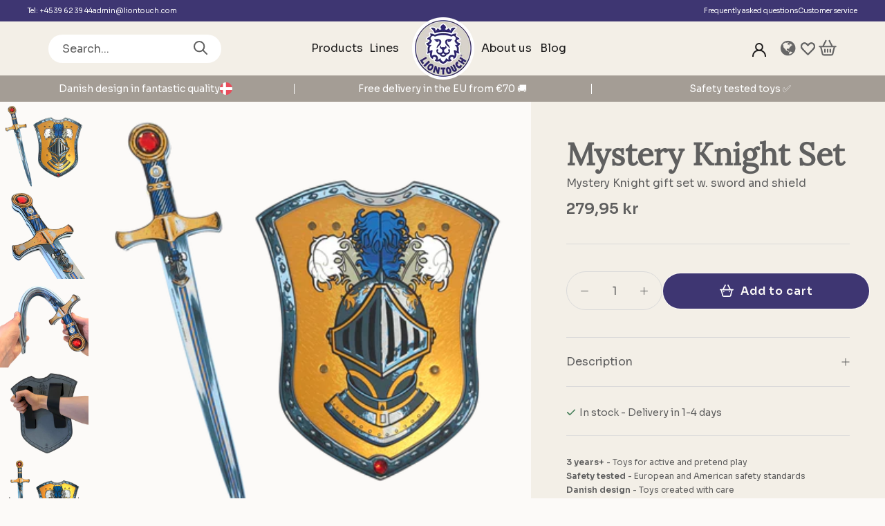

--- FILE ---
content_type: text/html; charset=utf-8
request_url: https://liontouch.com/products/mystery-knight-set
body_size: 37620
content:
<!doctype html>

<html class="no-js" lang="en">
  <head>
    <meta charset="utf-8"> 
    <meta http-equiv="X-UA-Compatible" content="IE=edge,chrome=1">
    <meta name="viewport" content="width=device-width, initial-scale=1.0, height=device-height, minimum-scale=1.0, maximum-scale=1.0">
    <meta name="theme-color" content="">

    <title>
      Experience the excitement of the Middle Ages with the Mystery Knight Knight Set &ndash; Liontouch
    </title><meta name="description" content="Be ready for battle with this impressive Mystery Knight sword and shield set that gives you an authentic medieval experience. Whether you&#39;re heading to a tournament or fighting on a battlefield, this set will make you a fearless warrior. Get a taste of past courage and honor with Mystery Knight!"><link rel="canonical" href="https://liontouch.com/products/mystery-knight-set"><link rel="shortcut icon" href="//liontouch.com/cdn/shop/files/Liontouch_2015_pantone_R_96x.png?v=1616406269" type="image/png"><meta property="og:type" content="product">
  <meta property="og:title" content="Mystery Knight Set "><meta property="og:image" content="http://liontouch.com/cdn/shop/products/Mystery-Knight-Set-7.png?v=1632409979">
    <meta property="og:image:secure_url" content="https://liontouch.com/cdn/shop/products/Mystery-Knight-Set-7.png?v=1632409979">
    <meta property="og:image:width" content="3024">
    <meta property="og:image:height" content="3024"><meta property="product:price:amount" content="279,95">
  <meta property="product:price:currency" content="DKK"><meta property="og:description" content="Be ready for battle with this impressive Mystery Knight sword and shield set that gives you an authentic medieval experience. Whether you&#39;re heading to a tournament or fighting on a battlefield, this set will make you a fearless warrior. Get a taste of past courage and honor with Mystery Knight!"><meta property="og:url" content="https://liontouch.com/products/mystery-knight-set">
<meta property="og:site_name" content="Liontouch"><meta name="twitter:card" content="summary"><meta name="twitter:title" content="Mystery Knight Set ">
  <meta name="twitter:description" content="With the Mystery Knight set from Liontouch, your child can enter a fantasy world full of medieval adventures. The set includes a knight&#39;s sword and shield, which will allow your little knight to protect the kingdom from any danger. The sword has a traditional design with detailed decorations and a comfortable handle that provides a good and secure grip. The shield is equipped with an adjustable strap to fit any size. This set will provide your child with hours of play and imaginative adventures.&amp;nbsp;">
  <meta name="twitter:image" content="https://liontouch.com/cdn/shop/products/Mystery-Knight-Set-7_600x600_crop_center.png?v=1632409979">
    <style>
  @font-face {
  font-family: Lora;
  font-weight: 400;
  font-style: normal;
  font-display: fallback;
  src: url("//liontouch.com/cdn/fonts/lora/lora_n4.9a60cb39eff3bfbc472bac5b3c5c4d7c878f0a8d.woff2") format("woff2"),
       url("//liontouch.com/cdn/fonts/lora/lora_n4.4d935d2630ceaf34d2e494106075f8d9f1257d25.woff") format("woff");
}

  

  
  
  

  :root {
    --heading-font-family : Lora, serif;
    --heading-font-weight : 400;
    --heading-font-style  : normal;

    --text-font-family : "system_ui", -apple-system, 'Segoe UI', Roboto, 'Helvetica Neue', 'Noto Sans', 'Liberation Sans', Arial, sans-serif, 'Apple Color Emoji', 'Segoe UI Emoji', 'Segoe UI Symbol', 'Noto Color Emoji';
    --text-font-weight : 400;
    --text-font-style  : normal;

    --base-text-font-size   : 16px;
    --default-text-font-size: 14px;--background          : #efefef;
    --background-rgb      : 239, 239, 239;
    --light-background    : #ffffff;
    --light-background-rgb: 255, 255, 255;
    --heading-color       : #5f5f5f;
    --text-color          : #5f5f5f;
    --text-color-rgb      : 95, 95, 95;
    --text-color-light    : #5f5f5f;
    --text-color-light-rgb: 95, 95, 95;
    --link-color          : #6a6a6a;
    --link-color-rgb      : 106, 106, 106;
    --border-color        : #d9d9d9;
    --border-color-rgb    : 217, 217, 217;

    --button-background    : #1c1b1b;
    --button-background-rgb: 28, 27, 27;
    --button-text-color    : #ffffff;

    --header-background       : #ffffff;
    --header-heading-color    : #1c1b1b;
    --header-light-text-color : #6a6a6a;
    --header-border-color     : #dddddd;

    --footer-background    : #ffffff;
    --footer-text-color    : #6a6a6a;
    --footer-heading-color : #1c1b1b;
    --footer-border-color  : #e9e9e9;

    --navigation-background      : #fcfaf8;
    --navigation-background-rgb  : 252, 250, 248;
    --navigation-text-color      : #5f5f5f;
    --navigation-text-color-light: rgba(95, 95, 95, 0.5);
    --navigation-border-color    : rgba(95, 95, 95, 0.25);

    --newsletter-popup-background     : #1c1b1b;
    --newsletter-popup-text-color     : #ffffff;
    --newsletter-popup-text-color-rgb : 255, 255, 255;

    --secondary-elements-background       : #1c1b1b;
    --secondary-elements-background-rgb   : 28, 27, 27;
    --secondary-elements-text-color       : #ffffff;
    --secondary-elements-text-color-light : rgba(255, 255, 255, 0.5);
    --secondary-elements-border-color     : rgba(255, 255, 255, 0.25);

    --product-sale-price-color    : #f94c43;
    --product-sale-price-color-rgb: 249, 76, 67;
    --product-star-rating: #f6a429;

    /* Shopify related variables */
    --payment-terms-background-color: #efefef;

    /* Products */

    --horizontal-spacing-four-products-per-row: 60px;
        --horizontal-spacing-two-products-per-row : 60px;

    --vertical-spacing-four-products-per-row: 60px;
        --vertical-spacing-two-products-per-row : 75px;

    /* Animation */
    --drawer-transition-timing: cubic-bezier(0.645, 0.045, 0.355, 1);
    --header-base-height: 80px; /* We set a default for browsers that do not support CSS variables */

    /* Cursors */
    --cursor-zoom-in-svg    : url(//liontouch.com/cdn/shop/t/4/assets/cursor-zoom-in.svg?v=117923136284226923671677160283);
    --cursor-zoom-in-2x-svg : url(//liontouch.com/cdn/shop/t/4/assets/cursor-zoom-in-2x.svg?v=140396780882457864821677160283);
  }
</style>

<script>
  // IE11 does not have support for CSS variables, so we have to polyfill them
  if (!(((window || {}).CSS || {}).supports && window.CSS.supports('(--a: 0)'))) {
    const script = document.createElement('script');
    script.type = 'text/javascript';
    script.src = 'https://cdn.jsdelivr.net/npm/css-vars-ponyfill@2';
    script.onload = function() {
      cssVars({});
    };

    document.getElementsByTagName('head')[0].appendChild(script);
  }
</script>

    <script>window.performance && window.performance.mark && window.performance.mark('shopify.content_for_header.start');</script><meta name="facebook-domain-verification" content="9qrfez5p9yjwlz9fb501rbjb6s2zlc">
<meta id="shopify-digital-wallet" name="shopify-digital-wallet" content="/55538909352/digital_wallets/dialog">
<meta name="shopify-checkout-api-token" content="3dd9b8e2c437f3d8a766d5b07f62dfde">
<link rel="alternate" hreflang="x-default" href="https://liontouch.com/products/mystery-knight-set">
<link rel="alternate" hreflang="en" href="https://liontouch.com/products/mystery-knight-set">
<link rel="alternate" hreflang="da" href="https://liontouch.com/da/products/mystery-knight-set">
<link rel="alternate" hreflang="en-GB" href="https://liontouch.com/en-gb/products/mystery-knight-set">
<link rel="alternate" hreflang="en-AX" href="https://liontouch.com/en-eu/products/mystery-knight-set">
<link rel="alternate" hreflang="en-AD" href="https://liontouch.com/en-eu/products/mystery-knight-set">
<link rel="alternate" hreflang="en-AT" href="https://liontouch.com/en-eu/products/mystery-knight-set">
<link rel="alternate" hreflang="en-BE" href="https://liontouch.com/en-eu/products/mystery-knight-set">
<link rel="alternate" hreflang="en-CY" href="https://liontouch.com/en-eu/products/mystery-knight-set">
<link rel="alternate" hreflang="en-EE" href="https://liontouch.com/en-eu/products/mystery-knight-set">
<link rel="alternate" hreflang="en-FI" href="https://liontouch.com/en-eu/products/mystery-knight-set">
<link rel="alternate" hreflang="en-FR" href="https://liontouch.com/en-eu/products/mystery-knight-set">
<link rel="alternate" hreflang="en-GF" href="https://liontouch.com/en-eu/products/mystery-knight-set">
<link rel="alternate" hreflang="en-TF" href="https://liontouch.com/en-eu/products/mystery-knight-set">
<link rel="alternate" hreflang="en-DE" href="https://liontouch.com/en-eu/products/mystery-knight-set">
<link rel="alternate" hreflang="en-GR" href="https://liontouch.com/en-eu/products/mystery-knight-set">
<link rel="alternate" hreflang="en-GP" href="https://liontouch.com/en-eu/products/mystery-knight-set">
<link rel="alternate" hreflang="en-VA" href="https://liontouch.com/en-eu/products/mystery-knight-set">
<link rel="alternate" hreflang="en-IE" href="https://liontouch.com/en-eu/products/mystery-knight-set">
<link rel="alternate" hreflang="en-IT" href="https://liontouch.com/en-eu/products/mystery-knight-set">
<link rel="alternate" hreflang="en-XK" href="https://liontouch.com/en-eu/products/mystery-knight-set">
<link rel="alternate" hreflang="en-LV" href="https://liontouch.com/en-eu/products/mystery-knight-set">
<link rel="alternate" hreflang="en-LT" href="https://liontouch.com/en-eu/products/mystery-knight-set">
<link rel="alternate" hreflang="en-LU" href="https://liontouch.com/en-eu/products/mystery-knight-set">
<link rel="alternate" hreflang="en-MT" href="https://liontouch.com/en-eu/products/mystery-knight-set">
<link rel="alternate" hreflang="en-MQ" href="https://liontouch.com/en-eu/products/mystery-knight-set">
<link rel="alternate" hreflang="en-YT" href="https://liontouch.com/en-eu/products/mystery-knight-set">
<link rel="alternate" hreflang="en-MC" href="https://liontouch.com/en-eu/products/mystery-knight-set">
<link rel="alternate" hreflang="en-ME" href="https://liontouch.com/en-eu/products/mystery-knight-set">
<link rel="alternate" hreflang="en-NL" href="https://liontouch.com/en-eu/products/mystery-knight-set">
<link rel="alternate" hreflang="en-PT" href="https://liontouch.com/en-eu/products/mystery-knight-set">
<link rel="alternate" hreflang="en-RE" href="https://liontouch.com/en-eu/products/mystery-knight-set">
<link rel="alternate" hreflang="en-BL" href="https://liontouch.com/en-eu/products/mystery-knight-set">
<link rel="alternate" hreflang="en-MF" href="https://liontouch.com/en-eu/products/mystery-knight-set">
<link rel="alternate" hreflang="en-PM" href="https://liontouch.com/en-eu/products/mystery-knight-set">
<link rel="alternate" hreflang="en-SM" href="https://liontouch.com/en-eu/products/mystery-knight-set">
<link rel="alternate" hreflang="en-SK" href="https://liontouch.com/en-eu/products/mystery-knight-set">
<link rel="alternate" hreflang="en-SI" href="https://liontouch.com/en-eu/products/mystery-knight-set">
<link rel="alternate" hreflang="en-ES" href="https://liontouch.com/en-eu/products/mystery-knight-set">
<link rel="alternate" hreflang="en-US" href="https://liontouch.com/en-us/products/mystery-knight-set">
<link rel="alternate" type="application/json+oembed" href="https://liontouch.com/products/mystery-knight-set.oembed">
<script async="async" src="/checkouts/internal/preloads.js?locale=en-DK"></script>
<link rel="preconnect" href="https://shop.app" crossorigin="anonymous">
<script async="async" src="https://shop.app/checkouts/internal/preloads.js?locale=en-DK&shop_id=55538909352" crossorigin="anonymous"></script>
<script id="apple-pay-shop-capabilities" type="application/json">{"shopId":55538909352,"countryCode":"DK","currencyCode":"DKK","merchantCapabilities":["supports3DS"],"merchantId":"gid:\/\/shopify\/Shop\/55538909352","merchantName":"Liontouch","requiredBillingContactFields":["postalAddress","email","phone"],"requiredShippingContactFields":["postalAddress","email","phone"],"shippingType":"shipping","supportedNetworks":["visa","maestro","masterCard","amex"],"total":{"type":"pending","label":"Liontouch","amount":"1.00"},"shopifyPaymentsEnabled":true,"supportsSubscriptions":true}</script>
<script id="shopify-features" type="application/json">{"accessToken":"3dd9b8e2c437f3d8a766d5b07f62dfde","betas":["rich-media-storefront-analytics"],"domain":"liontouch.com","predictiveSearch":true,"shopId":55538909352,"locale":"en"}</script>
<script>var Shopify = Shopify || {};
Shopify.shop = "liontouch2.myshopify.com";
Shopify.locale = "en";
Shopify.currency = {"active":"DKK","rate":"1.0"};
Shopify.country = "DK";
Shopify.theme = {"name":"Liontouch\/main","id":133002395816,"schema_name":"Prestige","schema_version":"6.0.0","theme_store_id":null,"role":"main"};
Shopify.theme.handle = "null";
Shopify.theme.style = {"id":null,"handle":null};
Shopify.cdnHost = "liontouch.com/cdn";
Shopify.routes = Shopify.routes || {};
Shopify.routes.root = "/";</script>
<script type="module">!function(o){(o.Shopify=o.Shopify||{}).modules=!0}(window);</script>
<script>!function(o){function n(){var o=[];function n(){o.push(Array.prototype.slice.apply(arguments))}return n.q=o,n}var t=o.Shopify=o.Shopify||{};t.loadFeatures=n(),t.autoloadFeatures=n()}(window);</script>
<script>
  window.ShopifyPay = window.ShopifyPay || {};
  window.ShopifyPay.apiHost = "shop.app\/pay";
  window.ShopifyPay.redirectState = null;
</script>
<script id="shop-js-analytics" type="application/json">{"pageType":"product"}</script>
<script defer="defer" async type="module" src="//liontouch.com/cdn/shopifycloud/shop-js/modules/v2/client.init-shop-cart-sync_C5BV16lS.en.esm.js"></script>
<script defer="defer" async type="module" src="//liontouch.com/cdn/shopifycloud/shop-js/modules/v2/chunk.common_CygWptCX.esm.js"></script>
<script type="module">
  await import("//liontouch.com/cdn/shopifycloud/shop-js/modules/v2/client.init-shop-cart-sync_C5BV16lS.en.esm.js");
await import("//liontouch.com/cdn/shopifycloud/shop-js/modules/v2/chunk.common_CygWptCX.esm.js");

  window.Shopify.SignInWithShop?.initShopCartSync?.({"fedCMEnabled":true,"windoidEnabled":true});

</script>
<script>
  window.Shopify = window.Shopify || {};
  if (!window.Shopify.featureAssets) window.Shopify.featureAssets = {};
  window.Shopify.featureAssets['shop-js'] = {"shop-cart-sync":["modules/v2/client.shop-cart-sync_ZFArdW7E.en.esm.js","modules/v2/chunk.common_CygWptCX.esm.js"],"init-fed-cm":["modules/v2/client.init-fed-cm_CmiC4vf6.en.esm.js","modules/v2/chunk.common_CygWptCX.esm.js"],"shop-button":["modules/v2/client.shop-button_tlx5R9nI.en.esm.js","modules/v2/chunk.common_CygWptCX.esm.js"],"shop-cash-offers":["modules/v2/client.shop-cash-offers_DOA2yAJr.en.esm.js","modules/v2/chunk.common_CygWptCX.esm.js","modules/v2/chunk.modal_D71HUcav.esm.js"],"init-windoid":["modules/v2/client.init-windoid_sURxWdc1.en.esm.js","modules/v2/chunk.common_CygWptCX.esm.js"],"shop-toast-manager":["modules/v2/client.shop-toast-manager_ClPi3nE9.en.esm.js","modules/v2/chunk.common_CygWptCX.esm.js"],"init-shop-email-lookup-coordinator":["modules/v2/client.init-shop-email-lookup-coordinator_B8hsDcYM.en.esm.js","modules/v2/chunk.common_CygWptCX.esm.js"],"init-shop-cart-sync":["modules/v2/client.init-shop-cart-sync_C5BV16lS.en.esm.js","modules/v2/chunk.common_CygWptCX.esm.js"],"avatar":["modules/v2/client.avatar_BTnouDA3.en.esm.js"],"pay-button":["modules/v2/client.pay-button_FdsNuTd3.en.esm.js","modules/v2/chunk.common_CygWptCX.esm.js"],"init-customer-accounts":["modules/v2/client.init-customer-accounts_DxDtT_ad.en.esm.js","modules/v2/client.shop-login-button_C5VAVYt1.en.esm.js","modules/v2/chunk.common_CygWptCX.esm.js","modules/v2/chunk.modal_D71HUcav.esm.js"],"init-shop-for-new-customer-accounts":["modules/v2/client.init-shop-for-new-customer-accounts_ChsxoAhi.en.esm.js","modules/v2/client.shop-login-button_C5VAVYt1.en.esm.js","modules/v2/chunk.common_CygWptCX.esm.js","modules/v2/chunk.modal_D71HUcav.esm.js"],"shop-login-button":["modules/v2/client.shop-login-button_C5VAVYt1.en.esm.js","modules/v2/chunk.common_CygWptCX.esm.js","modules/v2/chunk.modal_D71HUcav.esm.js"],"init-customer-accounts-sign-up":["modules/v2/client.init-customer-accounts-sign-up_CPSyQ0Tj.en.esm.js","modules/v2/client.shop-login-button_C5VAVYt1.en.esm.js","modules/v2/chunk.common_CygWptCX.esm.js","modules/v2/chunk.modal_D71HUcav.esm.js"],"shop-follow-button":["modules/v2/client.shop-follow-button_Cva4Ekp9.en.esm.js","modules/v2/chunk.common_CygWptCX.esm.js","modules/v2/chunk.modal_D71HUcav.esm.js"],"checkout-modal":["modules/v2/client.checkout-modal_BPM8l0SH.en.esm.js","modules/v2/chunk.common_CygWptCX.esm.js","modules/v2/chunk.modal_D71HUcav.esm.js"],"lead-capture":["modules/v2/client.lead-capture_Bi8yE_yS.en.esm.js","modules/v2/chunk.common_CygWptCX.esm.js","modules/v2/chunk.modal_D71HUcav.esm.js"],"shop-login":["modules/v2/client.shop-login_D6lNrXab.en.esm.js","modules/v2/chunk.common_CygWptCX.esm.js","modules/v2/chunk.modal_D71HUcav.esm.js"],"payment-terms":["modules/v2/client.payment-terms_CZxnsJam.en.esm.js","modules/v2/chunk.common_CygWptCX.esm.js","modules/v2/chunk.modal_D71HUcav.esm.js"]};
</script>
<script id="__st">var __st={"a":55538909352,"offset":3600,"reqid":"8cf31306-98e0-4ec8-9b79-290fceda6b95-1768697434","pageurl":"liontouch.com\/products\/mystery-knight-set","u":"3f4e15a34b6d","p":"product","rtyp":"product","rid":7090208833704};</script>
<script>window.ShopifyPaypalV4VisibilityTracking = true;</script>
<script id="captcha-bootstrap">!function(){'use strict';const t='contact',e='account',n='new_comment',o=[[t,t],['blogs',n],['comments',n],[t,'customer']],c=[[e,'customer_login'],[e,'guest_login'],[e,'recover_customer_password'],[e,'create_customer']],r=t=>t.map((([t,e])=>`form[action*='/${t}']:not([data-nocaptcha='true']) input[name='form_type'][value='${e}']`)).join(','),a=t=>()=>t?[...document.querySelectorAll(t)].map((t=>t.form)):[];function s(){const t=[...o],e=r(t);return a(e)}const i='password',u='form_key',d=['recaptcha-v3-token','g-recaptcha-response','h-captcha-response',i],f=()=>{try{return window.sessionStorage}catch{return}},m='__shopify_v',_=t=>t.elements[u];function p(t,e,n=!1){try{const o=window.sessionStorage,c=JSON.parse(o.getItem(e)),{data:r}=function(t){const{data:e,action:n}=t;return t[m]||n?{data:e,action:n}:{data:t,action:n}}(c);for(const[e,n]of Object.entries(r))t.elements[e]&&(t.elements[e].value=n);n&&o.removeItem(e)}catch(o){console.error('form repopulation failed',{error:o})}}const l='form_type',E='cptcha';function T(t){t.dataset[E]=!0}const w=window,h=w.document,L='Shopify',v='ce_forms',y='captcha';let A=!1;((t,e)=>{const n=(g='f06e6c50-85a8-45c8-87d0-21a2b65856fe',I='https://cdn.shopify.com/shopifycloud/storefront-forms-hcaptcha/ce_storefront_forms_captcha_hcaptcha.v1.5.2.iife.js',D={infoText:'Protected by hCaptcha',privacyText:'Privacy',termsText:'Terms'},(t,e,n)=>{const o=w[L][v],c=o.bindForm;if(c)return c(t,g,e,D).then(n);var r;o.q.push([[t,g,e,D],n]),r=I,A||(h.body.append(Object.assign(h.createElement('script'),{id:'captcha-provider',async:!0,src:r})),A=!0)});var g,I,D;w[L]=w[L]||{},w[L][v]=w[L][v]||{},w[L][v].q=[],w[L][y]=w[L][y]||{},w[L][y].protect=function(t,e){n(t,void 0,e),T(t)},Object.freeze(w[L][y]),function(t,e,n,w,h,L){const[v,y,A,g]=function(t,e,n){const i=e?o:[],u=t?c:[],d=[...i,...u],f=r(d),m=r(i),_=r(d.filter((([t,e])=>n.includes(e))));return[a(f),a(m),a(_),s()]}(w,h,L),I=t=>{const e=t.target;return e instanceof HTMLFormElement?e:e&&e.form},D=t=>v().includes(t);t.addEventListener('submit',(t=>{const e=I(t);if(!e)return;const n=D(e)&&!e.dataset.hcaptchaBound&&!e.dataset.recaptchaBound,o=_(e),c=g().includes(e)&&(!o||!o.value);(n||c)&&t.preventDefault(),c&&!n&&(function(t){try{if(!f())return;!function(t){const e=f();if(!e)return;const n=_(t);if(!n)return;const o=n.value;o&&e.removeItem(o)}(t);const e=Array.from(Array(32),(()=>Math.random().toString(36)[2])).join('');!function(t,e){_(t)||t.append(Object.assign(document.createElement('input'),{type:'hidden',name:u})),t.elements[u].value=e}(t,e),function(t,e){const n=f();if(!n)return;const o=[...t.querySelectorAll(`input[type='${i}']`)].map((({name:t})=>t)),c=[...d,...o],r={};for(const[a,s]of new FormData(t).entries())c.includes(a)||(r[a]=s);n.setItem(e,JSON.stringify({[m]:1,action:t.action,data:r}))}(t,e)}catch(e){console.error('failed to persist form',e)}}(e),e.submit())}));const S=(t,e)=>{t&&!t.dataset[E]&&(n(t,e.some((e=>e===t))),T(t))};for(const o of['focusin','change'])t.addEventListener(o,(t=>{const e=I(t);D(e)&&S(e,y())}));const B=e.get('form_key'),M=e.get(l),P=B&&M;t.addEventListener('DOMContentLoaded',(()=>{const t=y();if(P)for(const e of t)e.elements[l].value===M&&p(e,B);[...new Set([...A(),...v().filter((t=>'true'===t.dataset.shopifyCaptcha))])].forEach((e=>S(e,t)))}))}(h,new URLSearchParams(w.location.search),n,t,e,['guest_login'])})(!0,!0)}();</script>
<script integrity="sha256-4kQ18oKyAcykRKYeNunJcIwy7WH5gtpwJnB7kiuLZ1E=" data-source-attribution="shopify.loadfeatures" defer="defer" src="//liontouch.com/cdn/shopifycloud/storefront/assets/storefront/load_feature-a0a9edcb.js" crossorigin="anonymous"></script>
<script crossorigin="anonymous" defer="defer" src="//liontouch.com/cdn/shopifycloud/storefront/assets/shopify_pay/storefront-65b4c6d7.js?v=20250812"></script>
<script data-source-attribution="shopify.dynamic_checkout.dynamic.init">var Shopify=Shopify||{};Shopify.PaymentButton=Shopify.PaymentButton||{isStorefrontPortableWallets:!0,init:function(){window.Shopify.PaymentButton.init=function(){};var t=document.createElement("script");t.src="https://liontouch.com/cdn/shopifycloud/portable-wallets/latest/portable-wallets.en.js",t.type="module",document.head.appendChild(t)}};
</script>
<script data-source-attribution="shopify.dynamic_checkout.buyer_consent">
  function portableWalletsHideBuyerConsent(e){var t=document.getElementById("shopify-buyer-consent"),n=document.getElementById("shopify-subscription-policy-button");t&&n&&(t.classList.add("hidden"),t.setAttribute("aria-hidden","true"),n.removeEventListener("click",e))}function portableWalletsShowBuyerConsent(e){var t=document.getElementById("shopify-buyer-consent"),n=document.getElementById("shopify-subscription-policy-button");t&&n&&(t.classList.remove("hidden"),t.removeAttribute("aria-hidden"),n.addEventListener("click",e))}window.Shopify?.PaymentButton&&(window.Shopify.PaymentButton.hideBuyerConsent=portableWalletsHideBuyerConsent,window.Shopify.PaymentButton.showBuyerConsent=portableWalletsShowBuyerConsent);
</script>
<script data-source-attribution="shopify.dynamic_checkout.cart.bootstrap">document.addEventListener("DOMContentLoaded",(function(){function t(){return document.querySelector("shopify-accelerated-checkout-cart, shopify-accelerated-checkout")}if(t())Shopify.PaymentButton.init();else{new MutationObserver((function(e,n){t()&&(Shopify.PaymentButton.init(),n.disconnect())})).observe(document.body,{childList:!0,subtree:!0})}}));
</script>
<script id='scb4127' type='text/javascript' async='' src='https://liontouch.com/cdn/shopifycloud/privacy-banner/storefront-banner.js'></script><link id="shopify-accelerated-checkout-styles" rel="stylesheet" media="screen" href="https://liontouch.com/cdn/shopifycloud/portable-wallets/latest/accelerated-checkout-backwards-compat.css" crossorigin="anonymous">
<style id="shopify-accelerated-checkout-cart">
        #shopify-buyer-consent {
  margin-top: 1em;
  display: inline-block;
  width: 100%;
}

#shopify-buyer-consent.hidden {
  display: none;
}

#shopify-subscription-policy-button {
  background: none;
  border: none;
  padding: 0;
  text-decoration: underline;
  font-size: inherit;
  cursor: pointer;
}

#shopify-subscription-policy-button::before {
  box-shadow: none;
}

      </style>

<script>window.performance && window.performance.mark && window.performance.mark('shopify.content_for_header.end');</script>

    <link rel="stylesheet" href="//liontouch.com/cdn/shop/t/4/assets/theme.css?v=156447028736477231991675343736">
    <link rel="stylesheet" href="https://cdn.jsdelivr.net/npm/@splidejs/splide@latest/dist/css/splide.min.css">
    <link rel="stylesheet" href="//liontouch.com/cdn/shop/t/4/assets/custom.css?v=68996552967859204771680687491">

    <script>// This allows to expose several variables to the global scope, to be used in scripts
      window.theme = {
        pageType: "product",
        moneyFormat: "{{amount_with_comma_separator}} kr",
        moneyWithCurrencyFormat: "{{amount_with_comma_separator}} DKK",
        currencyCodeEnabled: false,
        productImageSize: "natural",
        searchMode: "product,article",
        showPageTransition: false,
        showElementStaggering: false,
        showImageZooming: false
      };

      window.routes = {
        rootUrl: "\/",
        rootUrlWithoutSlash: '',
        cartUrl: "\/cart",
        cartAddUrl: "\/cart\/add",
        cartChangeUrl: "\/cart\/change",
        searchUrl: "\/search",
        productRecommendationsUrl: "\/recommendations\/products"
      };

      window.languages = {
        cartAddNote: "Add Order Note",
        cartEditNote: "Edit Order Note",
        productImageLoadingError: "This image could not be loaded. Please try to reload the page.",
        productFormAddToCart: "Add to cart",
        productFormUnavailable: "Unavailable",
        productFormSoldOut: "Sold Out",
        shippingEstimatorOneResult: "1 option available:",
        shippingEstimatorMoreResults: "{{count}} options available:",
        shippingEstimatorNoResults: "No shipping could be found"
      };

      window.lazySizesConfig = {
        loadHidden: false,
        hFac: 0.5,
        expFactor: 2,
        ricTimeout: 150,
        lazyClass: 'Image--lazyLoad',
        loadingClass: 'Image--lazyLoading',
        loadedClass: 'Image--lazyLoaded'
      };

      document.documentElement.className = document.documentElement.className.replace('no-js', 'js');
      document.documentElement.style.setProperty('--window-height', window.innerHeight + 'px');

      // We do a quick detection of some features (we could use Modernizr but for so little...)
      (function() {
        document.documentElement.className += ((window.CSS && window.CSS.supports('(position: sticky) or (position: -webkit-sticky)')) ? ' supports-sticky' : ' no-supports-sticky');
        document.documentElement.className += (window.matchMedia('(-moz-touch-enabled: 1), (hover: none)')).matches ? ' no-supports-hover' : ' supports-hover';
      }());

      
    </script>

    <script src="//liontouch.com/cdn/shop/t/4/assets/lazysizes.min.js?v=174358363404432586981675343735" async></script><script src="//liontouch.com/cdn/shop/t/4/assets/libs.min.js?v=26178543184394469741675343731" defer></script>
    <script src="//liontouch.com/cdn/shop/t/4/assets/theme.js?v=24122939957690793171675343731" defer></script>
    <script type="text/javascript" src="https://cdnjs.cloudflare.com/ajax/libs/jquery/3.2.1/jquery.min.js"></script>
    <script src="https://cdn.jsdelivr.net/npm/@splidejs/splide@latest/dist/js/splide.min.js" defer></script> 
    <script src="//liontouch.com/cdn/shop/t/4/assets/splide-extension-auto-scroll.min.js?v=47433233128300595111677160279" defer></script> 
    <script src="//liontouch.com/cdn/shop/t/4/assets/custom.js?v=102041071713619502791691489247" defer></script> 
    

    <script>
      (function () {
        window.onpageshow = function() {
          if (window.theme.showPageTransition) {
            var pageTransition = document.querySelector('.PageTransition');

            if (pageTransition) {
              pageTransition.style.visibility = 'visible';
              pageTransition.style.opacity = '0';
            }
          }

          // When the page is loaded from the cache, we have to reload the cart content
          document.documentElement.dispatchEvent(new CustomEvent('cart:refresh', {
            bubbles: true
          }));
        };
      })();
    </script>

    <script>

    function _addMeToCart(e, el) {
      e = e || window.event;
      e.preventDefault();
    
      let formData = {
        'items': [
          {
            'id': el.dataset.variant_id,
            'quantity': el.dataset.quantity,
            'productId': el.dataset.product_id
          }
        ]
      };
    
      fetch('/cart/add.js', {
        method: 'POST',
        headers: {
          'Content-Type': 'application/json'
        },
        body: JSON.stringify(formData)
      })
        .then((resp) => {
          return resp.json();
        })
        .then((data) => {
          const addedProductId = data.product_id;
          let latestProduct = addedProductId;
          updateCartProducts(addedProductId);
          document.documentElement.dispatchEvent(new CustomEvent('cart:refresh', {
            bubbles: true
          }));
        })
        .catch((err) => {
          console.error('Error: ' + err);
        })
    
      let latestProduct = el.dataset.product_id;
      let complementaryUrl = window.Shopify.routes.root + `recommendations/products.json?product_id=${latestProduct}&limit=10&intent=complementary`;
      let relatedUrl = window.Shopify.routes.root + `recommendations/products.json?product_id=${latestProduct}&limit=10&intent=related`;
    
      function updateCartProducts(addedProductId) {
        fetch(complementaryUrl)
          .then(response => response.json())
          .then(({ products: complementaryProducts }) => {
            fetch(relatedUrl)
              .then(response => response.json())
              .then(({ products: relatedProducts }) => {
                const products = [...complementaryProducts, ...relatedProducts];
                const productsWithoutAdded = products.filter(product => product.id !== addedProductId);
                if (productsWithoutAdded.length > 0) {
                  const productTilvalg = document.querySelector(".cart-recomendations-container");
                  productTilvalg.innerHTML = productsWithoutAdded.map(product => `
                    <div class="product-recom__item">
                      <a href="/products/${product.handle}" class="product-recom__link">
                        <img src="${product.featured_image}" alt="${product.title}" class="product-recom__image">
                        <h3 class="product-recom__title">${product.title}</h3>
                        <p class="product-recom__price">${(product.price/100).toLocaleString(undefined, { minimumFractionDigits: 2, maximumFractionDigits: 2, decimalSeparator: ',', groupSeparator: '.', })},-</p>
                      </a>
      
                      <button class="ProductForm__AddToCart Button "
                          onclick="_addMeToCart(event,this)"
                          data-variant_id="${product.variants[0].id}"
                          data-product_id="7090208833704"
                          >Add to cart</button>
                    </div>
                  `).join("");
                }
              });
          });
      }
    
      updateCartProducts();
    
      document.documentElement.addEventListener('cart:refresh', () => {
        updateCartProducts();
        document.querySelector(".cart-recomendations").style.transform = 'translateX(0px)';
      });
    }

    document.addEventListener('DOMContentLoaded', function() {
      let latestProduct;
      
    
      const complementaryUrl = window.Shopify.routes.root + `recommendations/products.json?product_id=${latestProduct}&limit=10&intent=complementary`;
      const relatedUrl = window.Shopify.routes.root + `recommendations/products.json?product_id=${latestProduct}&limit=10&intent=related`;
    
      function updateCartProducts(addedProductId) {
        fetch(complementaryUrl)
          .then(response => response.json())
          .then(({ products: complementaryProducts }) => {
            fetch(relatedUrl)
              .then(response => response.json())
              .then(({ products: relatedProducts }) => {
                const products = [...complementaryProducts, ...relatedProducts];
                const productsWithoutAdded = products.filter(product => product.id !== addedProductId);
                if (productsWithoutAdded.length > 0) {
                  const productTilvalg = document.querySelector(".cart-recomendations-container");
                  productTilvalg.innerHTML = productsWithoutAdded.map(product => `
                    <div class="product-recom__item">
                      <a href="/products/${product.handle}" class="product-recom__link">
                        <img src="${product.featured_image}" alt="${product.title}" class="product-recom__image">
                        <h3 class="product-recom__title">${product.title}</h3>
                        <p class="product-recom__price">${(product.price/100).toLocaleString(undefined, { minimumFractionDigits: 2, maximumFractionDigits: 2, decimalSeparator: ',', groupSeparator: '.', })},-</p>
                      </a>
    
                      <button class="ProductForm__AddToCart Button"
                          onclick="_addMeToCart(event,this)"
                          data-variant_id="${product.variants[0].id}"
                          data-product_id="7090208833704"
                          >Add to cart</button>
                    </div>
                  `).join("");
                }
              });
          });
      }
    
      updateCartProducts();
    
      document.documentElement.addEventListener('cart:refresh', () => {
        updateCartProducts();
        document.querySelector(".cart-recomendations").style.transform = 'translateX(0px)';
      });
    });
    
    
    
    
    
    
    
  

    </script>
    
  <script type="application/ld+json">
  {
    "@context": "http://schema.org",
    "@type": "Product",
    "offers": [{
          "@type": "Offer",
          "name": "Default Title",
          "availability":"https://schema.org/InStock",
          "price": 279.95,
          "priceCurrency": "DKK",
          "priceValidUntil": "2026-01-28","sku": "28005LT-BOX","url": "/products/mystery-knight-set?variant=41135662334120"
        }
],
      "gtin13": "5707307280054",
      "productId": "5707307280054",
    "brand": {
      "name": "Liontouch"
    },
    "name": "Mystery Knight Set ",
    "description": "With the Mystery Knight set from Liontouch, your child can enter a fantasy world full of medieval adventures. The set includes a knight's sword and shield, which will allow your little knight to protect the kingdom from any danger. The sword has a traditional design with detailed decorations and a comfortable handle that provides a good and secure grip. The shield is equipped with an adjustable strap to fit any size. This set will provide your child with hours of play and imaginative adventures.\u0026nbsp;",
    "category": "Set",
    "url": "/products/mystery-knight-set",
    "sku": "28005LT-BOX",
    "image": {
      "@type": "ImageObject",
      "url": "https://liontouch.com/cdn/shop/products/Mystery-Knight-Set-7_1024x.png?v=1632409979",
      "image": "https://liontouch.com/cdn/shop/products/Mystery-Knight-Set-7_1024x.png?v=1632409979",
      "name": "Medieval Mystery Knight sword and shield",
      "width": "1024",
      "height": "1024"
    }
  }
  </script>



  <script type="application/ld+json">
  {
    "@context": "http://schema.org",
    "@type": "BreadcrumbList",
  "itemListElement": [{
      "@type": "ListItem",
      "position": 1,
      "name": "Home",
      "item": "https://liontouch.com"
    },{
          "@type": "ListItem",
          "position": 2,
          "name": "Mystery Knight Set ",
          "item": "https://liontouch.com/products/mystery-knight-set"
        }]
  }
  </script>

    <script src="https://cdn.younet.network/main.js"></script>
  <script src="https://shop.fxcommerce.net/init.js"></script>
<link href="https://monorail-edge.shopifysvc.com" rel="dns-prefetch">
<script>(function(){if ("sendBeacon" in navigator && "performance" in window) {try {var session_token_from_headers = performance.getEntriesByType('navigation')[0].serverTiming.find(x => x.name == '_s').description;} catch {var session_token_from_headers = undefined;}var session_cookie_matches = document.cookie.match(/_shopify_s=([^;]*)/);var session_token_from_cookie = session_cookie_matches && session_cookie_matches.length === 2 ? session_cookie_matches[1] : "";var session_token = session_token_from_headers || session_token_from_cookie || "";function handle_abandonment_event(e) {var entries = performance.getEntries().filter(function(entry) {return /monorail-edge.shopifysvc.com/.test(entry.name);});if (!window.abandonment_tracked && entries.length === 0) {window.abandonment_tracked = true;var currentMs = Date.now();var navigation_start = performance.timing.navigationStart;var payload = {shop_id: 55538909352,url: window.location.href,navigation_start,duration: currentMs - navigation_start,session_token,page_type: "product"};window.navigator.sendBeacon("https://monorail-edge.shopifysvc.com/v1/produce", JSON.stringify({schema_id: "online_store_buyer_site_abandonment/1.1",payload: payload,metadata: {event_created_at_ms: currentMs,event_sent_at_ms: currentMs}}));}}window.addEventListener('pagehide', handle_abandonment_event);}}());</script>
<script id="web-pixels-manager-setup">(function e(e,d,r,n,o){if(void 0===o&&(o={}),!Boolean(null===(a=null===(i=window.Shopify)||void 0===i?void 0:i.analytics)||void 0===a?void 0:a.replayQueue)){var i,a;window.Shopify=window.Shopify||{};var t=window.Shopify;t.analytics=t.analytics||{};var s=t.analytics;s.replayQueue=[],s.publish=function(e,d,r){return s.replayQueue.push([e,d,r]),!0};try{self.performance.mark("wpm:start")}catch(e){}var l=function(){var e={modern:/Edge?\/(1{2}[4-9]|1[2-9]\d|[2-9]\d{2}|\d{4,})\.\d+(\.\d+|)|Firefox\/(1{2}[4-9]|1[2-9]\d|[2-9]\d{2}|\d{4,})\.\d+(\.\d+|)|Chrom(ium|e)\/(9{2}|\d{3,})\.\d+(\.\d+|)|(Maci|X1{2}).+ Version\/(15\.\d+|(1[6-9]|[2-9]\d|\d{3,})\.\d+)([,.]\d+|)( \(\w+\)|)( Mobile\/\w+|) Safari\/|Chrome.+OPR\/(9{2}|\d{3,})\.\d+\.\d+|(CPU[ +]OS|iPhone[ +]OS|CPU[ +]iPhone|CPU IPhone OS|CPU iPad OS)[ +]+(15[._]\d+|(1[6-9]|[2-9]\d|\d{3,})[._]\d+)([._]\d+|)|Android:?[ /-](13[3-9]|1[4-9]\d|[2-9]\d{2}|\d{4,})(\.\d+|)(\.\d+|)|Android.+Firefox\/(13[5-9]|1[4-9]\d|[2-9]\d{2}|\d{4,})\.\d+(\.\d+|)|Android.+Chrom(ium|e)\/(13[3-9]|1[4-9]\d|[2-9]\d{2}|\d{4,})\.\d+(\.\d+|)|SamsungBrowser\/([2-9]\d|\d{3,})\.\d+/,legacy:/Edge?\/(1[6-9]|[2-9]\d|\d{3,})\.\d+(\.\d+|)|Firefox\/(5[4-9]|[6-9]\d|\d{3,})\.\d+(\.\d+|)|Chrom(ium|e)\/(5[1-9]|[6-9]\d|\d{3,})\.\d+(\.\d+|)([\d.]+$|.*Safari\/(?![\d.]+ Edge\/[\d.]+$))|(Maci|X1{2}).+ Version\/(10\.\d+|(1[1-9]|[2-9]\d|\d{3,})\.\d+)([,.]\d+|)( \(\w+\)|)( Mobile\/\w+|) Safari\/|Chrome.+OPR\/(3[89]|[4-9]\d|\d{3,})\.\d+\.\d+|(CPU[ +]OS|iPhone[ +]OS|CPU[ +]iPhone|CPU IPhone OS|CPU iPad OS)[ +]+(10[._]\d+|(1[1-9]|[2-9]\d|\d{3,})[._]\d+)([._]\d+|)|Android:?[ /-](13[3-9]|1[4-9]\d|[2-9]\d{2}|\d{4,})(\.\d+|)(\.\d+|)|Mobile Safari.+OPR\/([89]\d|\d{3,})\.\d+\.\d+|Android.+Firefox\/(13[5-9]|1[4-9]\d|[2-9]\d{2}|\d{4,})\.\d+(\.\d+|)|Android.+Chrom(ium|e)\/(13[3-9]|1[4-9]\d|[2-9]\d{2}|\d{4,})\.\d+(\.\d+|)|Android.+(UC? ?Browser|UCWEB|U3)[ /]?(15\.([5-9]|\d{2,})|(1[6-9]|[2-9]\d|\d{3,})\.\d+)\.\d+|SamsungBrowser\/(5\.\d+|([6-9]|\d{2,})\.\d+)|Android.+MQ{2}Browser\/(14(\.(9|\d{2,})|)|(1[5-9]|[2-9]\d|\d{3,})(\.\d+|))(\.\d+|)|K[Aa][Ii]OS\/(3\.\d+|([4-9]|\d{2,})\.\d+)(\.\d+|)/},d=e.modern,r=e.legacy,n=navigator.userAgent;return n.match(d)?"modern":n.match(r)?"legacy":"unknown"}(),u="modern"===l?"modern":"legacy",c=(null!=n?n:{modern:"",legacy:""})[u],f=function(e){return[e.baseUrl,"/wpm","/b",e.hashVersion,"modern"===e.buildTarget?"m":"l",".js"].join("")}({baseUrl:d,hashVersion:r,buildTarget:u}),m=function(e){var d=e.version,r=e.bundleTarget,n=e.surface,o=e.pageUrl,i=e.monorailEndpoint;return{emit:function(e){var a=e.status,t=e.errorMsg,s=(new Date).getTime(),l=JSON.stringify({metadata:{event_sent_at_ms:s},events:[{schema_id:"web_pixels_manager_load/3.1",payload:{version:d,bundle_target:r,page_url:o,status:a,surface:n,error_msg:t},metadata:{event_created_at_ms:s}}]});if(!i)return console&&console.warn&&console.warn("[Web Pixels Manager] No Monorail endpoint provided, skipping logging."),!1;try{return self.navigator.sendBeacon.bind(self.navigator)(i,l)}catch(e){}var u=new XMLHttpRequest;try{return u.open("POST",i,!0),u.setRequestHeader("Content-Type","text/plain"),u.send(l),!0}catch(e){return console&&console.warn&&console.warn("[Web Pixels Manager] Got an unhandled error while logging to Monorail."),!1}}}}({version:r,bundleTarget:l,surface:e.surface,pageUrl:self.location.href,monorailEndpoint:e.monorailEndpoint});try{o.browserTarget=l,function(e){var d=e.src,r=e.async,n=void 0===r||r,o=e.onload,i=e.onerror,a=e.sri,t=e.scriptDataAttributes,s=void 0===t?{}:t,l=document.createElement("script"),u=document.querySelector("head"),c=document.querySelector("body");if(l.async=n,l.src=d,a&&(l.integrity=a,l.crossOrigin="anonymous"),s)for(var f in s)if(Object.prototype.hasOwnProperty.call(s,f))try{l.dataset[f]=s[f]}catch(e){}if(o&&l.addEventListener("load",o),i&&l.addEventListener("error",i),u)u.appendChild(l);else{if(!c)throw new Error("Did not find a head or body element to append the script");c.appendChild(l)}}({src:f,async:!0,onload:function(){if(!function(){var e,d;return Boolean(null===(d=null===(e=window.Shopify)||void 0===e?void 0:e.analytics)||void 0===d?void 0:d.initialized)}()){var d=window.webPixelsManager.init(e)||void 0;if(d){var r=window.Shopify.analytics;r.replayQueue.forEach((function(e){var r=e[0],n=e[1],o=e[2];d.publishCustomEvent(r,n,o)})),r.replayQueue=[],r.publish=d.publishCustomEvent,r.visitor=d.visitor,r.initialized=!0}}},onerror:function(){return m.emit({status:"failed",errorMsg:"".concat(f," has failed to load")})},sri:function(e){var d=/^sha384-[A-Za-z0-9+/=]+$/;return"string"==typeof e&&d.test(e)}(c)?c:"",scriptDataAttributes:o}),m.emit({status:"loading"})}catch(e){m.emit({status:"failed",errorMsg:(null==e?void 0:e.message)||"Unknown error"})}}})({shopId: 55538909352,storefrontBaseUrl: "https://liontouch.com",extensionsBaseUrl: "https://extensions.shopifycdn.com/cdn/shopifycloud/web-pixels-manager",monorailEndpoint: "https://monorail-edge.shopifysvc.com/unstable/produce_batch",surface: "storefront-renderer",enabledBetaFlags: ["2dca8a86"],webPixelsConfigList: [{"id":"398295373","configuration":"{\"pixel_id\":\"2265052867061471\",\"pixel_type\":\"facebook_pixel\",\"metaapp_system_user_token\":\"-\"}","eventPayloadVersion":"v1","runtimeContext":"OPEN","scriptVersion":"ca16bc87fe92b6042fbaa3acc2fbdaa6","type":"APP","apiClientId":2329312,"privacyPurposes":["ANALYTICS","MARKETING","SALE_OF_DATA"],"dataSharingAdjustments":{"protectedCustomerApprovalScopes":["read_customer_address","read_customer_email","read_customer_name","read_customer_personal_data","read_customer_phone"]}},{"id":"shopify-app-pixel","configuration":"{}","eventPayloadVersion":"v1","runtimeContext":"STRICT","scriptVersion":"0450","apiClientId":"shopify-pixel","type":"APP","privacyPurposes":["ANALYTICS","MARKETING"]},{"id":"shopify-custom-pixel","eventPayloadVersion":"v1","runtimeContext":"LAX","scriptVersion":"0450","apiClientId":"shopify-pixel","type":"CUSTOM","privacyPurposes":["ANALYTICS","MARKETING"]}],isMerchantRequest: false,initData: {"shop":{"name":"Liontouch","paymentSettings":{"currencyCode":"DKK"},"myshopifyDomain":"liontouch2.myshopify.com","countryCode":"DK","storefrontUrl":"https:\/\/liontouch.com"},"customer":null,"cart":null,"checkout":null,"productVariants":[{"price":{"amount":279.95,"currencyCode":"DKK"},"product":{"title":"Mystery Knight Set ","vendor":"Liontouch","id":"7090208833704","untranslatedTitle":"Mystery Knight Set ","url":"\/products\/mystery-knight-set","type":"Set"},"id":"41135662334120","image":{"src":"\/\/liontouch.com\/cdn\/shop\/products\/Mystery-Knight-Set-7.png?v=1632409979"},"sku":"28005LT-BOX","title":"Default Title","untranslatedTitle":"Default Title"}],"purchasingCompany":null},},"https://liontouch.com/cdn","fcfee988w5aeb613cpc8e4bc33m6693e112",{"modern":"","legacy":""},{"shopId":"55538909352","storefrontBaseUrl":"https:\/\/liontouch.com","extensionBaseUrl":"https:\/\/extensions.shopifycdn.com\/cdn\/shopifycloud\/web-pixels-manager","surface":"storefront-renderer","enabledBetaFlags":"[\"2dca8a86\"]","isMerchantRequest":"false","hashVersion":"fcfee988w5aeb613cpc8e4bc33m6693e112","publish":"custom","events":"[[\"page_viewed\",{}],[\"product_viewed\",{\"productVariant\":{\"price\":{\"amount\":279.95,\"currencyCode\":\"DKK\"},\"product\":{\"title\":\"Mystery Knight Set \",\"vendor\":\"Liontouch\",\"id\":\"7090208833704\",\"untranslatedTitle\":\"Mystery Knight Set \",\"url\":\"\/products\/mystery-knight-set\",\"type\":\"Set\"},\"id\":\"41135662334120\",\"image\":{\"src\":\"\/\/liontouch.com\/cdn\/shop\/products\/Mystery-Knight-Set-7.png?v=1632409979\"},\"sku\":\"28005LT-BOX\",\"title\":\"Default Title\",\"untranslatedTitle\":\"Default Title\"}}]]"});</script><script>
  window.ShopifyAnalytics = window.ShopifyAnalytics || {};
  window.ShopifyAnalytics.meta = window.ShopifyAnalytics.meta || {};
  window.ShopifyAnalytics.meta.currency = 'DKK';
  var meta = {"product":{"id":7090208833704,"gid":"gid:\/\/shopify\/Product\/7090208833704","vendor":"Liontouch","type":"Set","handle":"mystery-knight-set","variants":[{"id":41135662334120,"price":27995,"name":"Mystery Knight Set ","public_title":null,"sku":"28005LT-BOX"}],"remote":false},"page":{"pageType":"product","resourceType":"product","resourceId":7090208833704,"requestId":"8cf31306-98e0-4ec8-9b79-290fceda6b95-1768697434"}};
  for (var attr in meta) {
    window.ShopifyAnalytics.meta[attr] = meta[attr];
  }
</script>
<script class="analytics">
  (function () {
    var customDocumentWrite = function(content) {
      var jquery = null;

      if (window.jQuery) {
        jquery = window.jQuery;
      } else if (window.Checkout && window.Checkout.$) {
        jquery = window.Checkout.$;
      }

      if (jquery) {
        jquery('body').append(content);
      }
    };

    var hasLoggedConversion = function(token) {
      if (token) {
        return document.cookie.indexOf('loggedConversion=' + token) !== -1;
      }
      return false;
    }

    var setCookieIfConversion = function(token) {
      if (token) {
        var twoMonthsFromNow = new Date(Date.now());
        twoMonthsFromNow.setMonth(twoMonthsFromNow.getMonth() + 2);

        document.cookie = 'loggedConversion=' + token + '; expires=' + twoMonthsFromNow;
      }
    }

    var trekkie = window.ShopifyAnalytics.lib = window.trekkie = window.trekkie || [];
    if (trekkie.integrations) {
      return;
    }
    trekkie.methods = [
      'identify',
      'page',
      'ready',
      'track',
      'trackForm',
      'trackLink'
    ];
    trekkie.factory = function(method) {
      return function() {
        var args = Array.prototype.slice.call(arguments);
        args.unshift(method);
        trekkie.push(args);
        return trekkie;
      };
    };
    for (var i = 0; i < trekkie.methods.length; i++) {
      var key = trekkie.methods[i];
      trekkie[key] = trekkie.factory(key);
    }
    trekkie.load = function(config) {
      trekkie.config = config || {};
      trekkie.config.initialDocumentCookie = document.cookie;
      var first = document.getElementsByTagName('script')[0];
      var script = document.createElement('script');
      script.type = 'text/javascript';
      script.onerror = function(e) {
        var scriptFallback = document.createElement('script');
        scriptFallback.type = 'text/javascript';
        scriptFallback.onerror = function(error) {
                var Monorail = {
      produce: function produce(monorailDomain, schemaId, payload) {
        var currentMs = new Date().getTime();
        var event = {
          schema_id: schemaId,
          payload: payload,
          metadata: {
            event_created_at_ms: currentMs,
            event_sent_at_ms: currentMs
          }
        };
        return Monorail.sendRequest("https://" + monorailDomain + "/v1/produce", JSON.stringify(event));
      },
      sendRequest: function sendRequest(endpointUrl, payload) {
        // Try the sendBeacon API
        if (window && window.navigator && typeof window.navigator.sendBeacon === 'function' && typeof window.Blob === 'function' && !Monorail.isIos12()) {
          var blobData = new window.Blob([payload], {
            type: 'text/plain'
          });

          if (window.navigator.sendBeacon(endpointUrl, blobData)) {
            return true;
          } // sendBeacon was not successful

        } // XHR beacon

        var xhr = new XMLHttpRequest();

        try {
          xhr.open('POST', endpointUrl);
          xhr.setRequestHeader('Content-Type', 'text/plain');
          xhr.send(payload);
        } catch (e) {
          console.log(e);
        }

        return false;
      },
      isIos12: function isIos12() {
        return window.navigator.userAgent.lastIndexOf('iPhone; CPU iPhone OS 12_') !== -1 || window.navigator.userAgent.lastIndexOf('iPad; CPU OS 12_') !== -1;
      }
    };
    Monorail.produce('monorail-edge.shopifysvc.com',
      'trekkie_storefront_load_errors/1.1',
      {shop_id: 55538909352,
      theme_id: 133002395816,
      app_name: "storefront",
      context_url: window.location.href,
      source_url: "//liontouch.com/cdn/s/trekkie.storefront.cd680fe47e6c39ca5d5df5f0a32d569bc48c0f27.min.js"});

        };
        scriptFallback.async = true;
        scriptFallback.src = '//liontouch.com/cdn/s/trekkie.storefront.cd680fe47e6c39ca5d5df5f0a32d569bc48c0f27.min.js';
        first.parentNode.insertBefore(scriptFallback, first);
      };
      script.async = true;
      script.src = '//liontouch.com/cdn/s/trekkie.storefront.cd680fe47e6c39ca5d5df5f0a32d569bc48c0f27.min.js';
      first.parentNode.insertBefore(script, first);
    };
    trekkie.load(
      {"Trekkie":{"appName":"storefront","development":false,"defaultAttributes":{"shopId":55538909352,"isMerchantRequest":null,"themeId":133002395816,"themeCityHash":"3554941353516240798","contentLanguage":"en","currency":"DKK","eventMetadataId":"7a2a21b8-28f2-4e18-9fdd-789c2f1543dd"},"isServerSideCookieWritingEnabled":true,"monorailRegion":"shop_domain","enabledBetaFlags":["65f19447"]},"Session Attribution":{},"S2S":{"facebookCapiEnabled":false,"source":"trekkie-storefront-renderer","apiClientId":580111}}
    );

    var loaded = false;
    trekkie.ready(function() {
      if (loaded) return;
      loaded = true;

      window.ShopifyAnalytics.lib = window.trekkie;

      var originalDocumentWrite = document.write;
      document.write = customDocumentWrite;
      try { window.ShopifyAnalytics.merchantGoogleAnalytics.call(this); } catch(error) {};
      document.write = originalDocumentWrite;

      window.ShopifyAnalytics.lib.page(null,{"pageType":"product","resourceType":"product","resourceId":7090208833704,"requestId":"8cf31306-98e0-4ec8-9b79-290fceda6b95-1768697434","shopifyEmitted":true});

      var match = window.location.pathname.match(/checkouts\/(.+)\/(thank_you|post_purchase)/)
      var token = match? match[1]: undefined;
      if (!hasLoggedConversion(token)) {
        setCookieIfConversion(token);
        window.ShopifyAnalytics.lib.track("Viewed Product",{"currency":"DKK","variantId":41135662334120,"productId":7090208833704,"productGid":"gid:\/\/shopify\/Product\/7090208833704","name":"Mystery Knight Set ","price":"279.95","sku":"28005LT-BOX","brand":"Liontouch","variant":null,"category":"Set","nonInteraction":true,"remote":false},undefined,undefined,{"shopifyEmitted":true});
      window.ShopifyAnalytics.lib.track("monorail:\/\/trekkie_storefront_viewed_product\/1.1",{"currency":"DKK","variantId":41135662334120,"productId":7090208833704,"productGid":"gid:\/\/shopify\/Product\/7090208833704","name":"Mystery Knight Set ","price":"279.95","sku":"28005LT-BOX","brand":"Liontouch","variant":null,"category":"Set","nonInteraction":true,"remote":false,"referer":"https:\/\/liontouch.com\/products\/mystery-knight-set"});
      }
    });


        var eventsListenerScript = document.createElement('script');
        eventsListenerScript.async = true;
        eventsListenerScript.src = "//liontouch.com/cdn/shopifycloud/storefront/assets/shop_events_listener-3da45d37.js";
        document.getElementsByTagName('head')[0].appendChild(eventsListenerScript);

})();</script>
<script
  defer
  src="https://liontouch.com/cdn/shopifycloud/perf-kit/shopify-perf-kit-3.0.4.min.js"
  data-application="storefront-renderer"
  data-shop-id="55538909352"
  data-render-region="gcp-us-east1"
  data-page-type="product"
  data-theme-instance-id="133002395816"
  data-theme-name="Prestige"
  data-theme-version="6.0.0"
  data-monorail-region="shop_domain"
  data-resource-timing-sampling-rate="10"
  data-shs="true"
  data-shs-beacon="true"
  data-shs-export-with-fetch="true"
  data-shs-logs-sample-rate="1"
  data-shs-beacon-endpoint="https://liontouch.com/api/collect"
></script>
</head><body class="prestige--v4 features--heading-normal  template-product template-"><svg class="u-visually-hidden">
      <linearGradient id="rating-star-gradient-half">
        <stop offset="50%" stop-color="var(--product-star-rating)" />
        <stop offset="50%" stop-color="var(--text-color-light)" />
      </linearGradient>
    </svg>

    <a class="PageSkipLink u-visually-hidden" href="#main">Skip to content</a>
    <span class="LoadingBar"></span>
    <div class="PageOverlay"></div><div id="shopify-section-popup" class="shopify-section"></div>
    <div id="shopify-section-sidebar-menu" class="shopify-section"><section
  id="sidebar-menu"
  class="SidebarMenu Drawer Drawer--small Drawer--fromLeft"
  aria-hidden="true"
  data-section-id="sidebar-menu"
  data-section-type="sidebar-menu">
  <header class="Drawer__Header" data-drawer-animated-left>
    <button
      class="Drawer__Close Icon-Wrapper--clickable"
      data-action="close-drawer"
      data-drawer-id="sidebar-menu"
      aria-label="Close navigation"><svg class="Icon Icon--close " role="presentation" viewBox="0 0 16 14">
      <path d="M15 0L1 14m14 0L1 0" stroke="currentColor" fill="none" fill-rule="evenodd"></path>
    </svg></button>
  </header>

  <div class="Drawer__Content"> 
    <div
      class="Drawer__Main"
      data-drawer-animated-left
      data-scrollable>
      <div class="Drawer__Container">
        <nav class="SidebarMenu__Nav SidebarMenu__Nav--primary" aria-label="Sidebar navigation"><div class="Collapsible"><button
                  class="Collapsible__Button Subheading"
                  data-action="toggle-collapsible"
                  aria-expanded="false">Products <span class="Collapsible__Plus"></span>
                </button>

                <div class="Collapsible__Inner">
                  <div class="Collapsible__Content"><div class="Collapsible"><button
                            class="Collapsible__Button Subheading"
                            data-action="toggle-collapsible"
                            aria-expanded="false">Products types <span class="Collapsible__Plus"></span>
                          </button>

                          <div class="Collapsible__Inner">
                            <div class="Collapsible__Content">
                              <ul class="Linklist Linklist--bordered Linklist--spacingLoose"><li class="Linklist__Item">
                                    <a href="/collections/sets" class="Text--subdued Link Link--primary">Sets </a>
                                  </li><li class="Linklist__Item">
                                    <a href="/collections/swords-sabers-and-knives" class="Text--subdued Link Link--primary">Swords, sabers and knives </a>
                                  </li><li class="Linklist__Item">
                                    <a href="/collections/shields" class="Text--subdued Link Link--primary">Shields </a>
                                  </li><li class="Linklist__Item">
                                    <a href="/collections/costumes" class="Text--subdued Link Link--primary">Costumes </a>
                                  </li><li class="Linklist__Item">
                                    <a href="/collections/axes-weapons-and-guns" class="Text--subdued Link Link--primary">Axes, weapons and guns </a>
                                  </li><li class="Linklist__Item">
                                    <a href="/collections/educational-toys" class="Text--subdued Link Link--primary">Educational toys </a>
                                  </li><li class="Linklist__Item">
                                    <a href="/collections/fencing-weapons" class="Text--subdued Link Link--primary">Fencing weapons </a>
                                  </li><li class="Linklist__Item">
                                    <a href="/collections/accessories" class="Text--subdued Link Link--primary">Accessories </a>
                                  </li></ul>
                            </div>
                          </div></div></div>
                </div></div><div class="Collapsible"><button
                  class="Collapsible__Button Subheading"
                  data-action="toggle-collapsible"
                  aria-expanded="false">Lines <span class="Collapsible__Plus"></span>
                </button>

                <div class="Collapsible__Inner">
                  <div class="Collapsible__Content"><div class="Collapsible"><button
                            class="Collapsible__Button Subheading"
                            data-action="toggle-collapsible"
                            aria-expanded="false">The Kingdom <span class="Collapsible__Plus"></span>
                          </button>

                          <div class="Collapsible__Inner">
                            <div class="Collapsible__Content">
                              <ul class="Linklist Linklist--bordered Linklist--spacingLoose"><li class="Linklist__Item">
                                    <a href="/collections/king" class="Text--subdued Link Link--primary">King </a>
                                  </li><li class="Linklist__Item">
                                    <a href="/collections/queen" class="Text--subdued Link Link--primary">Queen </a>
                                  </li><li class="Linklist__Item">
                                    <a href="/collections/princess" class="Text--subdued Link Link--primary">Princess </a>
                                  </li><li class="Linklist__Item">
                                    <a href="/collections/prince-lionheart" class="Text--subdued Link Link--primary">Prince </a>
                                  </li><li class="Linklist__Item">
                                    <a href="/collections/knight" class="Text--subdued Link Link--primary">Knight </a>
                                  </li><li class="Linklist__Item">
                                    <a href="/collections/musketeer" class="Text--subdued Link Link--primary">Musketeer </a>
                                  </li></ul>
                            </div>
                          </div></div><div class="Collapsible"><button
                            class="Collapsible__Button Subheading"
                            data-action="toggle-collapsible"
                            aria-expanded="false">Mixed lines <span class="Collapsible__Plus"></span>
                          </button>

                          <div class="Collapsible__Inner">
                            <div class="Collapsible__Content">
                              <ul class="Linklist Linklist--bordered Linklist--spacingLoose"><li class="Linklist__Item">
                                    <a href="/collections/viking" class="Text--subdued Link Link--primary">Viking </a>
                                  </li><li class="Linklist__Item">
                                    <a href="/collections/roman" class="Text--subdued Link Link--primary">Roman  </a>
                                  </li><li class="Linklist__Item">
                                    <a href="/collections/samurai" class="Text--subdued Link Link--primary">Samurai </a>
                                  </li><li class="Linklist__Item">
                                    <a href="/collections/z-bandit" class="Text--subdued Link Link--primary">Z-Bandit </a>
                                  </li><li class="Linklist__Item">
                                    <a href="/collections/fantasy" class="Text--subdued Link Link--primary">Fantasy </a>
                                  </li><li class="Linklist__Item">
                                    <a href="/collections/pirate" class="Text--subdued Link Link--primary">Pirate </a>
                                  </li><li class="Linklist__Item">
                                    <a href="/collections/woodylion" class="Text--subdued Link Link--primary">WoodyLion </a>
                                  </li><li class="Linklist__Item">
                                    <a href="/collections/napoleon" class="Text--subdued Link Link--primary">Napoleon </a>
                                  </li><li class="Linklist__Item">
                                    <a href="/collections/fencing-weapons" class="Text--subdued Link Link--primary">Fencing weapons </a>
                                  </li><li class="Linklist__Item">
                                    <a href="/collections/tools" class="Text--subdued Link Link--primary">Tools  </a>
                                  </li></ul>
                            </div>
                          </div></div></div>
                </div></div><div class="Collapsible"><a href="/pages/about-us" class="Collapsible__Button Subheading">About us </a></div><div class="Collapsible"><a href="/blogs/blog" class="Collapsible__Button Subheading">Blog </a></div></nav><nav class="SidebarMenu__Nav SidebarMenu__Nav--secondary">
          <ul class="Linklist Linklist--spacingLoose"><li class="Linklist__Item">
                <a href="/account" class="Text--subdued Link Link--primary">Account</a>
              </li></ul>
        </nav>
      </div>
    </div><aside class="Drawer__Footer" data-drawer-animated-bottom><ul class="SidebarMenu__Social HorizontalList HorizontalList--spacingFill">
    <li class="HorizontalList__Item">
      <a href="https://www.facebook.com/liontouch" class="Link Link--primary" target="_blank" rel="noopener" aria-label="Facebook">
        <span class="Icon-Wrapper--clickable"><svg class="Icon Icon--facebook " viewBox="0 0 9 17">
      <path d="M5.842 17V9.246h2.653l.398-3.023h-3.05v-1.93c0-.874.246-1.47 1.526-1.47H9V.118C8.718.082 7.75 0 6.623 0 4.27 0 2.66 1.408 2.66 3.994v2.23H0v3.022h2.66V17h3.182z"></path>
    </svg></span>
      </a>
    </li>

    
<li class="HorizontalList__Item">
      <a href="https://www.instagram.com/liontouchdk/" class="Link Link--primary" target="_blank" rel="noopener" aria-label="Instagram">
        <span class="Icon-Wrapper--clickable"><svg class="Icon Icon--instagram " role="presentation" viewBox="0 0 32 32">
      <path d="M15.994 2.886c4.273 0 4.775.019 6.464.095 1.562.07 2.406.33 2.971.552.749.292 1.283.635 1.841 1.194s.908 1.092 1.194 1.841c.216.565.483 1.41.552 2.971.076 1.689.095 2.19.095 6.464s-.019 4.775-.095 6.464c-.07 1.562-.33 2.406-.552 2.971-.292.749-.635 1.283-1.194 1.841s-1.092.908-1.841 1.194c-.565.216-1.41.483-2.971.552-1.689.076-2.19.095-6.464.095s-4.775-.019-6.464-.095c-1.562-.07-2.406-.33-2.971-.552-.749-.292-1.283-.635-1.841-1.194s-.908-1.092-1.194-1.841c-.216-.565-.483-1.41-.552-2.971-.076-1.689-.095-2.19-.095-6.464s.019-4.775.095-6.464c.07-1.562.33-2.406.552-2.971.292-.749.635-1.283 1.194-1.841s1.092-.908 1.841-1.194c.565-.216 1.41-.483 2.971-.552 1.689-.083 2.19-.095 6.464-.095zm0-2.883c-4.343 0-4.889.019-6.597.095-1.702.076-2.864.349-3.879.743-1.054.406-1.943.959-2.832 1.848S1.251 4.473.838 5.521C.444 6.537.171 7.699.095 9.407.019 11.109 0 11.655 0 15.997s.019 4.889.095 6.597c.076 1.702.349 2.864.743 3.886.406 1.054.959 1.943 1.848 2.832s1.784 1.435 2.832 1.848c1.016.394 2.178.667 3.886.743s2.248.095 6.597.095 4.889-.019 6.597-.095c1.702-.076 2.864-.349 3.886-.743 1.054-.406 1.943-.959 2.832-1.848s1.435-1.784 1.848-2.832c.394-1.016.667-2.178.743-3.886s.095-2.248.095-6.597-.019-4.889-.095-6.597c-.076-1.702-.349-2.864-.743-3.886-.406-1.054-.959-1.943-1.848-2.832S27.532 1.247 26.484.834C25.468.44 24.306.167 22.598.091c-1.714-.07-2.26-.089-6.603-.089zm0 7.778c-4.533 0-8.216 3.676-8.216 8.216s3.683 8.216 8.216 8.216 8.216-3.683 8.216-8.216-3.683-8.216-8.216-8.216zm0 13.549c-2.946 0-5.333-2.387-5.333-5.333s2.387-5.333 5.333-5.333 5.333 2.387 5.333 5.333-2.387 5.333-5.333 5.333zM26.451 7.457c0 1.059-.858 1.917-1.917 1.917s-1.917-.858-1.917-1.917c0-1.059.858-1.917 1.917-1.917s1.917.858 1.917 1.917z"></path>
    </svg></span>
      </a>
    </li>

    
<li class="HorizontalList__Item">
      <a href="https://www.youtube.com/@liontouch8858" class="Link Link--primary" target="_blank" rel="noopener" aria-label="YouTube">
        <span class="Icon-Wrapper--clickable"><svg class="Icon Icon--youtube " role="presentation" viewBox="0 0 33 32">
      <path d="M0 25.693q0 1.997 1.318 3.395t3.209 1.398h24.259q1.891 0 3.209-1.398t1.318-3.395V6.387q0-1.997-1.331-3.435t-3.195-1.438H4.528q-1.864 0-3.195 1.438T.002 6.387v19.306zm12.116-3.488V9.876q0-.186.107-.293.08-.027.133-.027l.133.027 11.61 6.178q.107.107.107.266 0 .107-.107.213l-11.61 6.178q-.053.053-.107.053-.107 0-.16-.053-.107-.107-.107-.213z"></path>
    </svg></span>
      </a>
    </li>

    

  </ul>

</aside></div>
</section>

</div>

<div
        id="sidebar-cart"
        class="Drawer Drawer--fromRight"
        aria-hidden="true"
        data-section-id="cart"
        data-section-type="cart"
        data-section-settings='{
        "type": "drawer",
        "itemCount": 0,
        "drawer": true,
                      "hasShippingEstimator": false
                    }'>


        <div class="cart-recomendations">
          <h3 class="Subheading">Other products</h3>
          <div class="cart-recomendations-container"></div>
        </div>


        <div class="cart_container">

          <div class="Drawer__Header Drawer__Header--bordered Drawer__Container">
            <span class="Drawer__Title Subheading">Cart</span>

            <button
              class="Drawer__Close Icon-Wrapper--clickable"
              data-action="close-drawer"
              data-drawer-id="sidebar-cart"
              aria-label="Close cart"><svg class="Icon Icon--close " role="presentation" viewBox="0 0 16 14">
      <path d="M15 0L1 14m14 0L1 0" stroke="currentColor" fill="none" fill-rule="evenodd"></path>
    </svg></button>
          </div>

          <form
            class="Cart Drawer__Content"
            action="/cart"
            method="POST"
            novalidate>
            <div class="Drawer__Main" data-scrollable><div class="Cart__ShippingNotice Text--subdued">
                  <div class="Drawer__Container"><p>Spend <span>300,00 kr</span> more and get free shipping!</p></div>
                </div><p class="Cart__Empty Heading u-h5">Your cart is empty</p></div></form>

        </div>


      </div>
<div class="PageContainer">
      <div id="shopify-section-topbar" class="shopify-section"></div>
      <div id="shopify-section-header" class="shopify-section shopify-section--header">
<section class="top-bar">
  <div class="topbarBar">
      <div class="topbarBar__Wrapper">
          <div class="topbarBar__Content"><a class="small-body" href="tel:+4539623944">Tel: +45 39 62 39 44</a><a class="small-body" href="mailto:admin@liontouch.com">admin@liontouch.com</a></div>
          
          <div class="topbarBar__Content"><a class="small-body" href="/pages/frequently-asked-questions">Frequently asked questions</a><a class="small-body" href="/pages/contact-us">Customer service</a></div>            
      </div>
  </div>
</section>

<header id="section-header"
        class="Header Wrapper_Search Header--center Header--initialized  Header--withIcons"
        data-section-id="header"
        data-section-type="header"
        data-section-settings='{
  "navigationStyle": "center",
  "hasTransparentHeader": false,
  "isSticky": true
}'
        role="banner">

  <div class="Header__Wrapper main_flex_item ">
    <div class="Header_container">
       
      <button class="Header__Icon Icon-Wrapper Icon-Wrapper--clickable Burger-menu hidden-desk" aria-expanded="false" data-action="open-drawer" data-drawer-id="sidebar-menu" aria-label="Open navigation">
        <span class="hidden-tablet-and-up"><svg class="Icon Icon--nav " role="presentation" viewBox="0 0 20 14">
      <path d="M0 14v-1h20v1H0zm0-7.5h20v1H0v-1zM0 0h20v1H0V0z" fill="currentColor"></path>
    </svg></span>
        <span class="hidden-phone"><svg class="Icon Icon--nav-desktop " role="presentation" viewBox="0 0 24 16">
      <path d="M0 15.985v-2h24v2H0zm0-9h24v2H0v-2zm0-7h24v2H0v-2z" fill="currentColor"></path>
    </svg></span>
      </button>

      <div class="Header__Wrapper Header__FlexItem--fill">
<div id="Search" class="Search" aria-hidden="true">
  <div class="Search__Inner"><div class="Search__SearchBar">
      <form action="/search" name="GET" role="search" class="Search__Form">
        <input type="search" class="Search__Input Heading" name="q" autocomplete="off" autocorrect="off" autocapitalize="off" aria-label="Search..." placeholder="Search..." autofocus>
        <input type="hidden" name="type" value="product">
        <input type="hidden" name="options[prefix]" value="last">
        <div class="Search__InputIconWrapper">
          <span class="hidden-tablet-and-up"><svg class="Icon Icon--search " role="presentation" viewBox="0 0 18 17">
      <g transform="translate(1 1)" stroke="currentColor" fill="none" fill-rule="evenodd" stroke-linecap="square">
        <path d="M16 16l-5.0752-5.0752"></path>
        <circle cx="6.4" cy="6.4" r="6.4"></circle>
      </g>
    </svg></span>
          <span class="hidden-phone"><svg class="Icon Icon--search-desktop " role="presentation" viewBox="0 0 21 21">
      <g transform="translate(1 1)" stroke="currentColor" stroke-width="2" fill="none" fill-rule="evenodd" stroke-linecap="square">
        <path d="M18 18l-5.7096-5.7096"></path>
        <circle cx="7.2" cy="7.2" r="7.2"></circle>
      </g>
    </svg></span>
        </div>
      </form>


    </div>
  </div>
  <div class="Search__Results" aria-hidden="true"><div class="PageLayout PageLayout--breakLap">
        <div class="PageLayout__Section"></div>
        <div class="PageLayout__Section PageLayout__Section--secondary"></div>
      </div></div>
</div>

</div>
        <div class="Header__FlexItem first-flex-item Header__FlexItem--fill "><nav class="Header__MainNav  hide-large-menu" aria-label="Main navigation">
            <ul class="HorizontalList HorizontalList--spacingExtraLoose"><li class="HorizontalList__Item " aria-haspopup="true">
                  <a href="/collections/all" class="body-font">Products <span class="Header__LinkSpacer">Products </span></a><div class="MegaMenu MegaMenu--spacingEvenly " aria-hidden="true" >
                      <div class="MegaMenu__Inner"><div class="MegaMenu__Item MegaMenu__Item--fit">
                              <a href="/collections/all" class="MegaMenu__Title Subheading">Products types </a><ul class="Linklist"><li class="Linklist__Item">
                                      <a href="/collections/sets" class="Link Link--secondary">Sets </a>
                                  </li><li class="Linklist__Item">
                                      <a href="/collections/swords-sabers-and-knives" class="Link Link--secondary">Swords, sabers and knives </a>
                                  </li><li class="Linklist__Item">
                                      <a href="/collections/shields" class="Link Link--secondary">Shields </a>
                                  </li><li class="Linklist__Item">
                                      <a href="/collections/costumes" class="Link Link--secondary">Costumes </a>
                                  </li><li class="Linklist__Item">
                                      <a href="/collections/axes-weapons-and-guns" class="Link Link--secondary">Axes, weapons and guns </a>
                                  </li><li class="Linklist__Item">
                                      <a href="/collections/educational-toys" class="Link Link--secondary">Educational toys </a>
                                  </li><li class="Linklist__Item">
                                      <a href="/collections/fencing-weapons" class="Link Link--secondary">Fencing weapons </a>
                                  </li><li class="Linklist__Item">
                                      <a href="/collections/accessories" class="Link Link--secondary">Accessories </a>
                                  </li></ul></div><div class="MegaMenu__Item Mega_Menu_Item-images" ><div class="MegaMenu__Push MegaMenu__Push--shrink"><a class="MegaMenu__PushLink" href="/collections/sets"><div class="MegaMenu__PushImageWrapper AspectRatio" style=" max-width: 320px; --aspect-ratio: 1.0">
                                  <img class="Image--lazyLoad Image--fadeIn"
                                      data-src="//liontouch.com/cdn/shop/files/Riddersaet-Blaat-Roedt-1_370x230@2x.png?v=1679413012"
                                      alt="">
              
                                  <span class="Image__Loader"></span>
                                  
                                  </div><p class="MegaMenu__PushHeading Subheading">Buy sets and make good deal</p><p class="MegaMenu__PushSubHeading Heading Text--subdued u-h7">See all sets here</p></a></div><div class="line"></div><div class="MegaMenu__Push MegaMenu__Push--shrink"><a class="MegaMenu__PushLink" href="/collections/swords-sabers-and-knives"><div class="MegaMenu__PushImageWrapper AspectRatio" style=" max-width: 320px; --aspect-ratio: 1.0">
                                  <img class="Image--lazyLoad Image--fadeIn"
                                      data-src="//liontouch.com/cdn/shop/files/Toy-Sword-Box-1_370x230@2x.png?v=1679413137"
                                      alt="">
              
                                  <span class="Image__Loader"></span>
                                  </div><p class="MegaMenu__PushHeading Subheading">Choose the right sword</p><p class="MegaMenu__PushSubHeading Heading Text--subdued u-h7">See all swords here</p></a></div><div class="line"></div></div></div>
                      </div></li><li class="HorizontalList__Item " aria-haspopup="true">
                  <a href="#" class="body-font">Lines <span class="Header__LinkSpacer">Lines </span></a><div class="MegaMenu  " aria-hidden="true" >
                      <div class="MegaMenu__Inner"><div class="MegaMenu__Item MegaMenu__Item--fit">
                              <a href="#" class="MegaMenu__Title Subheading">The Kingdom </a><ul class="Linklist"><li class="Linklist__Item">
                                      <a href="/collections/king" class="Link Link--secondary">King </a>
                                  </li><li class="Linklist__Item">
                                      <a href="/collections/queen" class="Link Link--secondary">Queen </a>
                                  </li><li class="Linklist__Item">
                                      <a href="/collections/princess" class="Link Link--secondary">Princess </a>
                                  </li><li class="Linklist__Item">
                                      <a href="/collections/prince-lionheart" class="Link Link--secondary">Prince </a>
                                  </li><li class="Linklist__Item">
                                      <a href="/collections/knight" class="Link Link--secondary">Knight </a>
                                  </li><li class="Linklist__Item">
                                      <a href="/collections/musketeer" class="Link Link--secondary">Musketeer </a>
                                  </li></ul></div><div class="MegaMenu__Item MegaMenu__Item--fit">
                              <a href="#" class="MegaMenu__Title Subheading">Mixed lines </a><ul class="Linklist"><li class="Linklist__Item">
                                      <a href="/collections/viking" class="Link Link--secondary">Viking </a>
                                  </li><li class="Linklist__Item">
                                      <a href="/collections/roman" class="Link Link--secondary">Roman  </a>
                                  </li><li class="Linklist__Item">
                                      <a href="/collections/samurai" class="Link Link--secondary">Samurai </a>
                                  </li><li class="Linklist__Item">
                                      <a href="/collections/z-bandit" class="Link Link--secondary">Z-Bandit </a>
                                  </li><li class="Linklist__Item">
                                      <a href="/collections/fantasy" class="Link Link--secondary">Fantasy </a>
                                  </li><li class="Linklist__Item">
                                      <a href="/collections/pirate" class="Link Link--secondary">Pirate </a>
                                  </li><li class="Linklist__Item">
                                      <a href="/collections/woodylion" class="Link Link--secondary">WoodyLion </a>
                                  </li><li class="Linklist__Item">
                                      <a href="/collections/napoleon" class="Link Link--secondary">Napoleon </a>
                                  </li><li class="Linklist__Item">
                                      <a href="/collections/fencing-weapons" class="Link Link--secondary">Fencing weapons </a>
                                  </li><li class="Linklist__Item">
                                      <a href="/collections/tools" class="Link Link--secondary">Tools  </a>
                                  </li></ul></div><div class="MegaMenu__Item Mega_Menu_Item-images" ><div class="MegaMenu__Push MegaMenu__Push--shrink"><a class="MegaMenu__PushLink" href="/collections/noble-knight"><div class="MegaMenu__PushImageWrapper AspectRatio" style=" max-width: 320px; --aspect-ratio: 1.009038619556286">
                                  <img class="Image--lazyLoad Image--fadeIn"
                                      data-src="//liontouch.com/cdn/shop/files/image_25_370x230@2x.jpg?v=1675951773"
                                      alt="">
              
                                  <span class="Image__Loader"></span>
                                  
                                  </div><p class="MegaMenu__PushHeading Subheading">Noble Knight</p><p class="MegaMenu__PushSubHeading Heading Text--subdued u-h7">Our most iconic knight</p></a></div><div class="line"></div><div class="MegaMenu__Push MegaMenu__Push--shrink"><a class="MegaMenu__PushLink" href="/collections/roman"><div class="MegaMenu__PushImageWrapper AspectRatio" style=" max-width: 320px; --aspect-ratio: 1.0">
                                  <img class="Image--lazyLoad Image--fadeIn"
                                      data-src="//liontouch.com/cdn/shop/files/Liontouch_Roman_Line_Lifestyle_Light_370x230@2x.jpg?v=1679413408"
                                      alt="">
              
                                  <span class="Image__Loader"></span>
                                  </div><p class="MegaMenu__PushHeading Subheading">The Roman Line</p><p class="MegaMenu__PushSubHeading Heading Text--subdued u-h7">Guardians of Rome</p></a></div><div class="line"></div></div></div>
                      </div></li><li><a href="/" class="Header__LogoLink Header__FlexItem--logo"><img class="Header__LogoImage Header__LogoImage--primary"
                  src="//liontouch.com/cdn/shop/files/Liontouch_2015_pantone_R_90x.png?v=1616406269"
                  srcset="//liontouch.com/cdn/shop/files/Liontouch_2015_pantone_R_90x.png?v=1616406269 1x, //liontouch.com/cdn/shop/files/Liontouch_2015_pantone_R_90x@2x.png?v=1616406269 2x"
                  width="1954"
                  height="1954"
                  alt="Liontouch"></a></li><li class="HorizontalList__Item " >
                <a href="/pages/about-us" class="body-font">About us <span class="Header__LinkSpacer">About us </span></a></li><li class="HorizontalList__Item " >
                <a href="/blogs/blog" class="body-font">Blog <span class="Header__LinkSpacer">Blog </span></a></li></ul>
          </nav></div>



      <div class="Header__FlexItem Header_Right Header__FlexItem--fill"><a href="/account" class="Header__Icon Icon-Wrapper Icon-Wrapper--clickable hidden-phone"><svg class="Icon Icon--account " role="presentation" viewBox="0 0 20 20">
      <g transform="translate(1 1)" stroke="currentColor" stroke-width="2" fill="none" fill-rule="evenodd" stroke-linecap="square">
        <path d="M0 18c0-4.5188182 3.663-8.18181818 8.18181818-8.18181818h1.63636364C14.337 9.81818182 18 13.4811818 18 18"></path>
        <circle cx="9" cy="4.90909091" r="4.90909091"></circle>
      </g>
    </svg></a><div class="dropdown-container">
          <label for="openDropdown" id="openDroplang" name="openDropdown" class="dropdown Header__Icon Icon-Wrapper Icon-Wrapper--clickable">
            <span id="selectedLang"></span>
          </label>
          
          <input type="checkbox" id="openDropdown" hidden="">
          
          <div class="dropdown-menu-lang" id="dropdown-menu">
            <a class="lang-menu-link" href="/en-eu" data-lang="Europe" data-currency="EUR"><span class="lang-name">Europe</span><span class="lang-highlight"> €</span></a>
            <a class="lang-menu-link" href="/da" data-lang="Denmark" data-currency="DKK"><span class="lang-name">Denmark</span><span class="lang-highlight"> DKK</span></a>
            <a class="lang-menu-link" href="/en-gb" data-lang="United Kingdom" data-currency="GBP"><span class="lang-name">United Kingdom</span><span class="lang-highlight"> £</span></a>
            <a class="lang-menu-link" href="/en-us" data-lang="United States" data-currency="USD"><span class="lang-name">United States</span><span class="lang-highlight"> $</span></a>
          </div>
        </div>

        <a href="/cart" class="Header__Icon Icon-Wrapper Icon-Wrapper--clickable " data-action="open-drawer" data-drawer-id="sidebar-cart" aria-expanded="false" aria-label="Open cart">
          <span class="hidden-tablet-and-up"><svg width="22" height="22" viewBox="0 0 23 22" fill="none" xmlns="http://www.w3.org/2000/svg">
      <path d="M9 16.3809C9 16.9278 8.57031 17.3184 8.0625 17.3184C7.51562 17.3184 7.125 16.9278 7.125 16.3809V13.2559C7.125 12.7481 7.51562 12.3184 8.0625 12.3184C8.57031 12.3184 9 12.7481 9 13.2559V16.3809ZM11.5 12.3184C12.0078 12.3184 12.4375 12.7481 12.4375 13.2559V16.3809C12.4375 16.9278 12.0078 17.3184 11.5 17.3184C10.9531 17.3184 10.5625 16.9278 10.5625 16.3809V13.2559C10.5625 12.7481 10.9531 12.3184 11.5 12.3184ZM15.875 16.3809C15.875 16.9278 15.4453 17.3184 14.9375 17.3184C14.3906 17.3184 14 16.9278 14 16.3809V13.2559C14 12.7481 14.3906 12.3184 14.9375 12.3184C15.4453 12.3184 15.875 12.7481 15.875 13.2559V16.3809ZM9.74219 1.18557C10.1719 1.41995 10.3672 2.00589 10.1328 2.47464L6.92969 8.56839H16.0312L12.8281 2.47464C12.5938 2.00589 12.7891 1.41995 13.2188 1.18557C13.6875 0.951199 14.2734 1.14651 14.5078 1.5762L18.1406 8.56839H21.8125C22.3203 8.56839 22.75 8.99807 22.75 9.50589C22.75 10.0528 22.3203 10.4434 21.8125 10.4434H21.0312L18.8438 19.1934C18.5312 20.2871 17.5547 21.0684 16.4219 21.0684H6.53906C5.40625 21.0684 4.42969 20.2871 4.11719 19.1934L1.96875 10.4434H1.1875C0.640625 10.4434 0.25 10.0528 0.25 9.50589C0.25 8.99807 0.640625 8.56839 1.1875 8.56839H4.82031L8.45312 1.5762C8.6875 1.14651 9.27344 0.951199 9.74219 1.18557ZM5.95312 18.7246C6.03125 18.9981 6.26562 19.1934 6.53906 19.1934H16.4219C16.6953 19.1934 16.9297 18.9981 17.0078 18.7246L19.0781 10.4434H3.88281L5.95312 18.7246Z" fill="#676767"/>
      </svg></span>
          <span class="hidden-phone"><svg width="26" height="26" viewBox="0 0 23 22" fill="none" xmlns="http://www.w3.org/2000/svg">
      <path d="M9 16.3809C9 16.9278 8.57031 17.3184 8.0625 17.3184C7.51562 17.3184 7.125 16.9278 7.125 16.3809V13.2559C7.125 12.7481 7.51562 12.3184 8.0625 12.3184C8.57031 12.3184 9 12.7481 9 13.2559V16.3809ZM11.5 12.3184C12.0078 12.3184 12.4375 12.7481 12.4375 13.2559V16.3809C12.4375 16.9278 12.0078 17.3184 11.5 17.3184C10.9531 17.3184 10.5625 16.9278 10.5625 16.3809V13.2559C10.5625 12.7481 10.9531 12.3184 11.5 12.3184ZM15.875 16.3809C15.875 16.9278 15.4453 17.3184 14.9375 17.3184C14.3906 17.3184 14 16.9278 14 16.3809V13.2559C14 12.7481 14.3906 12.3184 14.9375 12.3184C15.4453 12.3184 15.875 12.7481 15.875 13.2559V16.3809ZM9.74219 1.18557C10.1719 1.41995 10.3672 2.00589 10.1328 2.47464L6.92969 8.56839H16.0312L12.8281 2.47464C12.5938 2.00589 12.7891 1.41995 13.2188 1.18557C13.6875 0.951199 14.2734 1.14651 14.5078 1.5762L18.1406 8.56839H21.8125C22.3203 8.56839 22.75 8.99807 22.75 9.50589C22.75 10.0528 22.3203 10.4434 21.8125 10.4434H21.0312L18.8438 19.1934C18.5312 20.2871 17.5547 21.0684 16.4219 21.0684H6.53906C5.40625 21.0684 4.42969 20.2871 4.11719 19.1934L1.96875 10.4434H1.1875C0.640625 10.4434 0.25 10.0528 0.25 9.50589C0.25 8.99807 0.640625 8.56839 1.1875 8.56839H4.82031L8.45312 1.5762C8.6875 1.14651 9.27344 0.951199 9.74219 1.18557ZM5.95312 18.7246C6.03125 18.9981 6.26562 19.1934 6.53906 19.1934H16.4219C16.6953 19.1934 16.9297 18.9981 17.0078 18.7246L19.0781 10.4434H3.88281L5.95312 18.7246Z" fill="#676767"/>
      </svg></span>
          <span class="Header__CartDot "></span>
        </a>
      </div>
    </div>
    </div>
    
  <div class="Usp_Section">
    <div class="Usp_Container">
      <div class="Usp_Line"><p>Danish design in fantastic quality<img loading="lazy" width="18" height="18" src="https://cdn.shopify.com/s/files/1/0555/3890/9352/files/dk.svg?v=1678976122"/></p></div><div class="line"></div>
      <div class="Usp_Line"><p>Free delivery in the EU from €70  🚚</p></div><div class="line"></div>
      <div class="Usp_Line"><p>Safety tested toys ✅</p></div>
    </div>
  </div>

</header>

<style>:root {
      --use-sticky-header: 1;
      --use-unsticky-header: 0;
    }

    .shopify-section--header {
      position: -webkit-sticky;
      position: sticky;
    }.Header__LogoImage {
      max-width: 90px;
    }

    @media screen and (max-width: 640px) {
      .Header__LogoImage {
        max-width: 90px;
      }
    }:root {
      --header-is-not-transparent: 1;
      --header-is-transparent: 0;
    }</style>

<script>
  document.documentElement.style.setProperty('--header-height', document.getElementById('shopify-section-header').offsetHeight + 'px');
</script>

</div>

      <main id="main" role="main">
        <div id="shopify-section-template--16133594677416__main" class="shopify-section shopify-section-product-page"><script>
  // To power the recently viewed products section, we save the ID of the product inside the local storage
  (() => {
    let items = JSON.parse(localStorage.getItem('recentlyViewedProducts') || '[]');

    // We check if the current product already exists, and if it does not, we add it at the start
    if (! items.includes(7090208833704)) {
      items.unshift(7090208833704);
    }

    // Then, we save the current product into the local storage, by keeping only the 8 most recent
    try {
      localStorage.setItem('recentlyViewedProducts', JSON.stringify(items.slice(0, 8)));
    } catch (error) { // Do nothing, this may happen in Safari in incognito mode
    }
  })();
</script>


<section
  class="Product Product--fill"
  data-section-id="template--16133594677416__main"
  data-section-type="product"
  data-section-settings='{
  "enableHistoryState": true,
                        "templateSuffix": "",
  "showInventoryQuantity":
  true,
  "showSku": false,
  "stackProductImages": false,
  "showThumbnails": true,
  "enableVideoLooping": true,
  "inventoryQuantityThreshold": 0,
  "showPriceInButton": false,
  "enableImageZoom": true,
  "showPaymentButton": false,
  "useAjaxCart":
  true
  }'>
  <div class="Product__Wrapper"><div class="Product__Gallery  Product__Gallery--withThumbnails">
        <div class="Gallery_inner">

          <span id="ProductGallery" class="Anchor"></span><div class="Product__ActionList hidden-lap-and-up ">
              <div class="Product__ActionItem hidden-lap-and-up">
          <button
            class="RoundButton RoundButton--small RoundButton--flat"
            aria-label="Zoom"
            data-action="open-product-zoom"><svg class="Icon Icon--plus " role="presentation" viewBox="0 0 16 16">
      <g stroke="currentColor" fill="none" fill-rule="evenodd" stroke-linecap="square">
        <path d="M8,1 L8,15"></path>
        <path d="M1,8 L15,8"></path>
      </g>
    </svg></button>
        </div>
            </div><div class="Product__SlideshowNav Product__SlideshowNav--thumbnails">
                  <div class="Product__SlideshowNavScroller">
<a
                            href="//liontouch.com/cdn/shop/products/Mystery-Knight-Set-7_1024x.png?v=1632409979"
                            data-media-id="23120551936168"
                            class="Product__SlideshowNavImage AspectRatio is-selected"
                            style="--aspect-ratio: 1.0">
                            <img src="//liontouch.com/cdn/shop/products/Mystery-Knight-Set-7_200x.png?v=1632409979" alt="Medieval Mystery Knight sword and shield">
</a>
                        
                      

<a
                            href="//liontouch.com/cdn/shop/products/Mystery-Knight-Set-4_1024x.png?v=1678112394"
                            data-media-id="23120552067240"
                            class="Product__SlideshowNavImage AspectRatio "
                            style="--aspect-ratio: 1.0">
                            <img src="//liontouch.com/cdn/shop/products/Mystery-Knight-Set-4_200x.png?v=1678112394" alt="Mystery Knight Set ">
</a>
                        
                      

<a
                            href="//liontouch.com/cdn/shop/products/Mystery-Knight-Set-5_1024x.png?v=1676992350"
                            data-media-id="23120552100008"
                            class="Product__SlideshowNavImage AspectRatio "
                            style="--aspect-ratio: 1.0">
                            <img src="//liontouch.com/cdn/shop/products/Mystery-Knight-Set-5_200x.png?v=1676992350" alt="Mystery Knight Set ">
</a>
                        
                      

<a
                            href="//liontouch.com/cdn/shop/products/Mystery-Knight-Set-6_1024x.png?v=1676992350"
                            data-media-id="23120552132776"
                            class="Product__SlideshowNavImage AspectRatio "
                            style="--aspect-ratio: 1.0">
                            <img src="//liontouch.com/cdn/shop/products/Mystery-Knight-Set-6_200x.png?v=1676992350" alt="Mystery Knight Set ">
</a>
                        
                      

<a
                            href="//liontouch.com/cdn/shop/products/Mystery-Knight-Set-8_1024x.png?v=1679492221"
                            data-media-id="28322165096616"
                            class="Product__SlideshowNavImage AspectRatio "
                            style="--aspect-ratio: 1.0">
                            <img src="//liontouch.com/cdn/shop/products/Mystery-Knight-Set-8_200x.png?v=1679492221" alt="Mystery Knight Set ">
</a>
                        
                      

<a
                            href="//liontouch.com/cdn/shop/products/28005LT-BOX_1024x.png?v=1679492221"
                            data-media-id="28438377169064"
                            class="Product__SlideshowNavImage AspectRatio "
                            style="--aspect-ratio: 1.0">
                            <img src="//liontouch.com/cdn/shop/products/28005LT-BOX_200x.png?v=1679492221" alt="Mystery Knight Set ">
</a>
                        
                      

<a
                            href="//liontouch.com/cdn/shop/products/Mystery-Knight-Set-Lifestyle_1024x.jpg?v=1679492218"
                            data-media-id="23120551968936"
                            class="Product__SlideshowNavImage AspectRatio "
                            style="--aspect-ratio: 0.944684090332403">
                            <img src="//liontouch.com/cdn/shop/products/Mystery-Knight-Set-Lifestyle_200x.jpg?v=1679492218" alt="Mystery Knight Set ">
</a>
                        
                      
</div>
                  <button id="scroll-down-button"><svg width="18" height="10" viewBox="0 0 18 10" fill="none" xmlns="http://www.w3.org/2000/svg">
        <path d="M17.6808 1.79726L9.69028 9.69779C9.4811 9.87048 9.23009 10 8.97908 10C8.72807 10 8.47706 9.87048 8.30972 9.69779L0.319199 1.79726C-0.0991536 1.40871 -0.0991536 0.717952 0.277365 0.329401C0.653881 -0.102322 1.28141 -0.102322 1.69976 0.286229L9.02092 7.53918L16.3002 0.28623C16.6768 -0.102321 17.3461 -0.102321 17.7226 0.329402C18.0992 0.717953 18.0992 1.40871 17.6808 1.79726Z" fill="white"/>
      </svg></button>
                </div><div class="Product__Slideshow Product__Slideshow--zoomable Carousel" data-flickity-config='{
            "prevNextButtons": false,
              "pageDots": false,
              "adaptiveHeight": true,
              "watchCSS": true,
              "dragThreshold": 8,
              "initialIndex": 0,
            "arrowShape": {"x0": 20, "x1": 60, "y1": 40, "x2": 60, "y2": 35, "x3": 25}
                                                                                                                                              }'>
            <div
            id="Media23120551936168"
            tabindex="0"
            class="Product__SlideItem Product__SlideItem--image Carousel__Cell is-selected"
            data-media-type="image"
            data-media-id="23120551936168"
            data-media-position="1"
            data-image-media-position="0">
            <div class="AspectRatio AspectRatio--withFallback" style="padding-bottom: 100.0%; --aspect-ratio: 1.0;">
              

              <img
                class="Image--lazyLoad Image--fadeIn"
                data-src="//liontouch.com/cdn/shop/products/Mystery-Knight-Set-7_{width}x.png?v=1632409979"
                data-widths="[200,400,600,700,800,900,1000,1200,1400,1600]"
                data-sizes="auto"
                data-expand="-100"
                alt="Medieval Mystery Knight sword and shield"
                data-max-width="3024"
                data-max-height="3024"
                data-original-src="//liontouch.com/cdn/shop/products/Mystery-Knight-Set-7.png?v=1632409979">
              <span class="Image__Loader"></span>

              <noscript>
                <img src="//liontouch.com/cdn/shop/products/Mystery-Knight-Set-7_800x.png?v=1632409979" alt="Medieval Mystery Knight sword and shield">
              </noscript>
            </div>
          </div><div
            id="Media23120552067240"
            tabindex="0"
            class="Product__SlideItem Product__SlideItem--image Carousel__Cell "
            data-media-type="image"
            data-media-id="23120552067240"
            data-media-position="2"
            data-image-media-position="1">
            <div class="AspectRatio AspectRatio--withFallback" style="padding-bottom: 100.0%; --aspect-ratio: 1.0;">
              

              <img
                class="Image--lazyLoad Image--fadeIn"
                data-src="//liontouch.com/cdn/shop/products/Mystery-Knight-Set-4_{width}x.png?v=1678112394"
                data-widths="[200,400,600,700,800,900,1000,1200,1400,1600]"
                data-sizes="auto"
                data-expand="-100"
                alt="Mystery Knight Set "
                data-max-width="3024"
                data-max-height="3024"
                data-original-src="//liontouch.com/cdn/shop/products/Mystery-Knight-Set-4.png?v=1678112394">
              <span class="Image__Loader"></span>

              <noscript>
                <img src="//liontouch.com/cdn/shop/products/Mystery-Knight-Set-4_800x.png?v=1678112394" alt="Mystery Knight Set ">
              </noscript>
            </div>
          </div><div
            id="Media23120552100008"
            tabindex="0"
            class="Product__SlideItem Product__SlideItem--image Carousel__Cell "
            data-media-type="image"
            data-media-id="23120552100008"
            data-media-position="3"
            data-image-media-position="2">
            <div class="AspectRatio AspectRatio--withFallback" style="padding-bottom: 100.0%; --aspect-ratio: 1.0;">
              

              <img
                class="Image--lazyLoad Image--fadeIn"
                data-src="//liontouch.com/cdn/shop/products/Mystery-Knight-Set-5_{width}x.png?v=1676992350"
                data-widths="[200,400,600,700,800,900,1000,1200,1400,1600]"
                data-sizes="auto"
                data-expand="-100"
                alt="Mystery Knight Set "
                data-max-width="3024"
                data-max-height="3024"
                data-original-src="//liontouch.com/cdn/shop/products/Mystery-Knight-Set-5.png?v=1676992350">
              <span class="Image__Loader"></span>

              <noscript>
                <img src="//liontouch.com/cdn/shop/products/Mystery-Knight-Set-5_800x.png?v=1676992350" alt="Mystery Knight Set ">
              </noscript>
            </div>
          </div><div
            id="Media23120552132776"
            tabindex="0"
            class="Product__SlideItem Product__SlideItem--image Carousel__Cell "
            data-media-type="image"
            data-media-id="23120552132776"
            data-media-position="4"
            data-image-media-position="3">
            <div class="AspectRatio AspectRatio--withFallback" style="padding-bottom: 100.0%; --aspect-ratio: 1.0;">
              

              <img
                class="Image--lazyLoad Image--fadeIn"
                data-src="//liontouch.com/cdn/shop/products/Mystery-Knight-Set-6_{width}x.png?v=1676992350"
                data-widths="[200,400,600,700,800,900,1000,1200,1400,1600]"
                data-sizes="auto"
                data-expand="-100"
                alt="Mystery Knight Set "
                data-max-width="3024"
                data-max-height="3024"
                data-original-src="//liontouch.com/cdn/shop/products/Mystery-Knight-Set-6.png?v=1676992350">
              <span class="Image__Loader"></span>

              <noscript>
                <img src="//liontouch.com/cdn/shop/products/Mystery-Knight-Set-6_800x.png?v=1676992350" alt="Mystery Knight Set ">
              </noscript>
            </div>
          </div><div
            id="Media28322165096616"
            tabindex="0"
            class="Product__SlideItem Product__SlideItem--image Carousel__Cell "
            data-media-type="image"
            data-media-id="28322165096616"
            data-media-position="5"
            data-image-media-position="4">
            <div class="AspectRatio AspectRatio--withFallback" style="padding-bottom: 100.0%; --aspect-ratio: 1.0;">
              

              <img
                class="Image--lazyLoad Image--fadeIn"
                data-src="//liontouch.com/cdn/shop/products/Mystery-Knight-Set-8_{width}x.png?v=1679492221"
                data-widths="[200,400,600,700,800,900,1000,1200,1400,1600]"
                data-sizes="auto"
                data-expand="-100"
                alt="Mystery Knight Set "
                data-max-width="3024"
                data-max-height="3024"
                data-original-src="//liontouch.com/cdn/shop/products/Mystery-Knight-Set-8.png?v=1679492221">
              <span class="Image__Loader"></span>

              <noscript>
                <img src="//liontouch.com/cdn/shop/products/Mystery-Knight-Set-8_800x.png?v=1679492221" alt="Mystery Knight Set ">
              </noscript>
            </div>
          </div><div
            id="Media28438377169064"
            tabindex="0"
            class="Product__SlideItem Product__SlideItem--image Carousel__Cell "
            data-media-type="image"
            data-media-id="28438377169064"
            data-media-position="6"
            data-image-media-position="5">
            <div class="AspectRatio AspectRatio--withFallback" style="padding-bottom: 100.0%; --aspect-ratio: 1.0;">
              

              <img
                class="Image--lazyLoad Image--fadeIn"
                data-src="//liontouch.com/cdn/shop/products/28005LT-BOX_{width}x.png?v=1679492221"
                data-widths="[200,400,600,700,800,900,1000,1200,1400,1600]"
                data-sizes="auto"
                data-expand="-100"
                alt="Mystery Knight Set "
                data-max-width="3024"
                data-max-height="3024"
                data-original-src="//liontouch.com/cdn/shop/products/28005LT-BOX.png?v=1679492221">
              <span class="Image__Loader"></span>

              <noscript>
                <img src="//liontouch.com/cdn/shop/products/28005LT-BOX_800x.png?v=1679492221" alt="Mystery Knight Set ">
              </noscript>
            </div>
          </div><div
            id="Media23120551968936"
            tabindex="0"
            class="Product__SlideItem Product__SlideItem--image Carousel__Cell "
            data-media-type="image"
            data-media-id="23120551968936"
            data-media-position="7"
            data-image-media-position="6">
            <div class="AspectRatio AspectRatio--withFallback" style="padding-bottom: 105.85549288208433%; --aspect-ratio: 0.944684090332403;">
              

              <img
                class="Image--lazyLoad Image--fadeIn"
                data-src="//liontouch.com/cdn/shop/products/Mystery-Knight-Set-Lifestyle_{width}x.jpg?v=1679492218"
                data-widths="[200,400,600,700,800,900,1000,1200,1400,1600]"
                data-sizes="auto"
                data-expand="-100"
                alt="Mystery Knight Set "
                data-max-width="3723"
                data-max-height="3941"
                data-original-src="//liontouch.com/cdn/shop/products/Mystery-Knight-Set-Lifestyle.jpg?v=1679492218">
              <span class="Image__Loader"></span>

              <noscript>
                <img src="//liontouch.com/cdn/shop/products/Mystery-Knight-Set-Lifestyle_800x.jpg?v=1679492218" alt="Mystery Knight Set ">
              </noscript>
            </div>
          </div>

            <div class="ProductItem__LabelList">
              
                

                
              
                

                
              
                

                
              

            </div>

            <style>
              .label-tag-one {
                background: #3e3672
                 !important;
                color: #ffffff
                 !important;
              }

              .label-tag-two {
                background: #3e3672
                 !important;
                color: #ffffff
                 !important;
              }
            </style>
          </div><div class="Product__SlideshowMobileNav hidden-lap-and-up">
              <button
                class="Product__SlideshowNavArrow Product__SlideshowNavArrow--previous"
                type="button"
                data-direction="previous"
                aria-label="Previous">
                <svg class="Icon Icon--media-arrow-left " role="presentation" viewBox="0 0 6 9">
      <path d="M5 8.5l-4-4 4-4" stroke="currentColor" fill="none" fill-rule="evenodd" stroke-linecap="square"></path>
    </svg>
              </button>

              <div class="flickity-page-dots"><button
                    type="button"
                    aria-label="Show image 1"
                    class="dot is-selected"
                    data-index="0"></button><button
                    type="button"
                    aria-label="Show image 2"
                    class="dot "
                    data-index="1"></button><button
                    type="button"
                    aria-label="Show image 3"
                    class="dot "
                    data-index="2"></button><button
                    type="button"
                    aria-label="Show image 4"
                    class="dot "
                    data-index="3"></button><button
                    type="button"
                    aria-label="Show image 5"
                    class="dot "
                    data-index="4"></button><button
                    type="button"
                    aria-label="Show image 6"
                    class="dot "
                    data-index="5"></button><button
                    type="button"
                    aria-label="Show image 7"
                    class="dot "
                    data-index="6"></button></div>

              <button
                class="Product__SlideshowNavArrow Product__SlideshowNavArrow--next"
                type="button"
                data-direction="next"
                aria-label="Next">
                <svg class="Icon Icon--media-arrow-right " role="presentation" viewBox="0 0 6 9">
      <path d="M1 8.5l4-4-4-4" stroke="currentColor" fill="none" fill-rule="evenodd" stroke-linecap="square"></path>
    </svg>
              </button>
            </div></div>


        <div class="video_section"><!-- if the last media is a video show and image  -->
            
<!-- if the last media is a video show and image  -->
            
<!-- if the last media is a video show and image  -->
            
<!-- if the last media is a video show and image  -->
            
<!-- if the last media is a video show and image  -->
            
<!-- if the last media is a video show and image  -->
            
<!-- if the last media is a video show and image  -->
            
              <img src="//liontouch.com/cdn/shop/products/Mystery-Knight-Set-Lifestyle_1000x.jpg?v=1679492218" alt="Mystery Knight Set ">
            


        </div>


      </div><div class="Product__InfoWrapper">
      <div class="Product__Info ">
        <div class="Container"><form method="post" action="/cart/add" id="product_form_7090208833704" accept-charset="UTF-8" class="ProductForm" enctype="multipart/form-data"><input type="hidden" name="form_type" value="product" /><input type="hidden" name="utf8" value="✓" />
<script type="application/json" data-product-json>
  {
    "product": {"id":7090208833704,"title":"Mystery Knight Set ","handle":"mystery-knight-set","description":"\u003cmeta charset=\"utf-8\"\u003e\u003cmeta charset=\"utf-8\"\u003e\u003cspan data-mce-fragment=\"1\"\u003eWith the Mystery Knight set from Liontouch, your child can enter a fantasy world full of medieval adventures. The set includes a knight's sword and shield, which will allow your little knight to protect the kingdom from any danger. The sword has a traditional design with detailed decorations and a comfortable handle that provides a good and secure grip. The shield is equipped with an adjustable strap to fit any size. This set will provide your child with hours of play and imaginative adventures.\u0026nbsp;\u003c\/span\u003e\u003cbr\u003e","published_at":"2021-09-23T17:22:55+02:00","created_at":"2021-09-23T17:12:56+02:00","vendor":"Liontouch","type":"Set","tags":["Knight","Mystery Knight","Set"],"price":27995,"price_min":27995,"price_max":27995,"available":true,"price_varies":false,"compare_at_price":null,"compare_at_price_min":0,"compare_at_price_max":0,"compare_at_price_varies":false,"variants":[{"id":41135662334120,"title":"Default Title","option1":"Default Title","option2":null,"option3":null,"sku":"28005LT-BOX","requires_shipping":true,"taxable":true,"featured_image":null,"available":true,"name":"Mystery Knight Set ","public_title":null,"options":["Default Title"],"price":27995,"weight":0,"compare_at_price":null,"inventory_management":"shopify","barcode":"5707307280054","requires_selling_plan":false,"selling_plan_allocations":[]}],"images":["\/\/liontouch.com\/cdn\/shop\/products\/Mystery-Knight-Set-7.png?v=1632409979","\/\/liontouch.com\/cdn\/shop\/products\/Mystery-Knight-Set-4.png?v=1678112394","\/\/liontouch.com\/cdn\/shop\/products\/Mystery-Knight-Set-5.png?v=1676992350","\/\/liontouch.com\/cdn\/shop\/products\/Mystery-Knight-Set-6.png?v=1676992350","\/\/liontouch.com\/cdn\/shop\/products\/Mystery-Knight-Set-8.png?v=1679492221","\/\/liontouch.com\/cdn\/shop\/products\/28005LT-BOX.png?v=1679492221","\/\/liontouch.com\/cdn\/shop\/products\/Mystery-Knight-Set-Lifestyle.jpg?v=1679492218"],"featured_image":"\/\/liontouch.com\/cdn\/shop\/products\/Mystery-Knight-Set-7.png?v=1632409979","options":["Title"],"media":[{"alt":"Medieval Mystery Knight sword and shield","id":23120551936168,"position":1,"preview_image":{"aspect_ratio":1.0,"height":3024,"width":3024,"src":"\/\/liontouch.com\/cdn\/shop\/products\/Mystery-Knight-Set-7.png?v=1632409979"},"aspect_ratio":1.0,"height":3024,"media_type":"image","src":"\/\/liontouch.com\/cdn\/shop\/products\/Mystery-Knight-Set-7.png?v=1632409979","width":3024},{"alt":null,"id":23120552067240,"position":2,"preview_image":{"aspect_ratio":1.0,"height":3024,"width":3024,"src":"\/\/liontouch.com\/cdn\/shop\/products\/Mystery-Knight-Set-4.png?v=1678112394"},"aspect_ratio":1.0,"height":3024,"media_type":"image","src":"\/\/liontouch.com\/cdn\/shop\/products\/Mystery-Knight-Set-4.png?v=1678112394","width":3024},{"alt":null,"id":23120552100008,"position":3,"preview_image":{"aspect_ratio":1.0,"height":3024,"width":3024,"src":"\/\/liontouch.com\/cdn\/shop\/products\/Mystery-Knight-Set-5.png?v=1676992350"},"aspect_ratio":1.0,"height":3024,"media_type":"image","src":"\/\/liontouch.com\/cdn\/shop\/products\/Mystery-Knight-Set-5.png?v=1676992350","width":3024},{"alt":null,"id":23120552132776,"position":4,"preview_image":{"aspect_ratio":1.0,"height":3024,"width":3024,"src":"\/\/liontouch.com\/cdn\/shop\/products\/Mystery-Knight-Set-6.png?v=1676992350"},"aspect_ratio":1.0,"height":3024,"media_type":"image","src":"\/\/liontouch.com\/cdn\/shop\/products\/Mystery-Knight-Set-6.png?v=1676992350","width":3024},{"alt":null,"id":28322165096616,"position":5,"preview_image":{"aspect_ratio":1.0,"height":3024,"width":3024,"src":"\/\/liontouch.com\/cdn\/shop\/products\/Mystery-Knight-Set-8.png?v=1679492221"},"aspect_ratio":1.0,"height":3024,"media_type":"image","src":"\/\/liontouch.com\/cdn\/shop\/products\/Mystery-Knight-Set-8.png?v=1679492221","width":3024},{"alt":null,"id":28438377169064,"position":6,"preview_image":{"aspect_ratio":1.0,"height":3024,"width":3024,"src":"\/\/liontouch.com\/cdn\/shop\/products\/28005LT-BOX.png?v=1679492221"},"aspect_ratio":1.0,"height":3024,"media_type":"image","src":"\/\/liontouch.com\/cdn\/shop\/products\/28005LT-BOX.png?v=1679492221","width":3024},{"alt":null,"id":23120551968936,"position":7,"preview_image":{"aspect_ratio":0.945,"height":3941,"width":3723,"src":"\/\/liontouch.com\/cdn\/shop\/products\/Mystery-Knight-Set-Lifestyle.jpg?v=1679492218"},"aspect_ratio":0.945,"height":3941,"media_type":"image","src":"\/\/liontouch.com\/cdn\/shop\/products\/Mystery-Knight-Set-Lifestyle.jpg?v=1679492218","width":3723}],"requires_selling_plan":false,"selling_plan_groups":[],"content":"\u003cmeta charset=\"utf-8\"\u003e\u003cmeta charset=\"utf-8\"\u003e\u003cspan data-mce-fragment=\"1\"\u003eWith the Mystery Knight set from Liontouch, your child can enter a fantasy world full of medieval adventures. The set includes a knight's sword and shield, which will allow your little knight to protect the kingdom from any danger. The sword has a traditional design with detailed decorations and a comfortable handle that provides a good and secure grip. The shield is equipped with an adjustable strap to fit any size. This set will provide your child with hours of play and imaginative adventures.\u0026nbsp;\u003c\/span\u003e\u003cbr\u003e"},
    "selected_variant_id": 41135662334120
,"inventories": {"41135662334120": {
            "inventory_management": "shopify",
            "inventory_policy": "deny",
            "inventory_quantity": 279,
            "inventory_message": "In stock - Delivery in 1-4 days"
          }
}}
</script><div class="ProductMeta" ><h1 class="heading_two">Mystery Knight Set </h1>
<p>Mystery Knight gift set w. sword and shield </p><div class="ProductMeta__PriceList Subheading"><span class="ProductMeta__Price Price Text--subdued ">279,95 kr</span></div>

    <div class="ProductMeta__UnitPriceMeasurement" style="display:none">
      <div class="UnitPriceMeasurement Heading u-h6 Text--subdued">
        <span class="UnitPriceMeasurement__Price"></span>
        <span class="UnitPriceMeasurement__Separator">/ </span>
        <span class="UnitPriceMeasurement__ReferenceValue" style="display: inline"></span>
        <span class="UnitPriceMeasurement__ReferenceUnit"></span>
      </div>
    </div></div><div class="ProductForm__Variants"><input
      type="hidden"
      name="id"
      data-sku="28005LT-BOX"
      value="41135662334120"></div><div class="Product__OffScreen"></div><div class="buy-container"><div class="ProductForm__QuantitySelector" ><div class="QuantitySelector QuantitySelector--large"><button
                        type="button"
                        class="QuantitySelector__Button Link Link--secondary"
                        data-action="decrease-quantity"><svg class="Icon Icon--minus " role="presentation" viewBox="0 0 16 2">
      <path d="M1,1 L15,1" stroke="currentColor" fill="none" fill-rule="evenodd" stroke-linecap="square"></path>
    </svg></button>
                      <input
                        type="text"
                        class="QuantitySelector__CurrentQuantity"
                        pattern="[0-9]*"
                        name="quantity"
                        value="1"
                        aria-label="product.form.quantity">
                      <button
                        type="button"
                        class="QuantitySelector__Button Link Link--secondary"
                        data-action="increase-quantity"><svg class="Icon Icon--plus " role="presentation" viewBox="0 0 16 16">
      <g stroke="currentColor" fill="none" fill-rule="evenodd" stroke-linecap="square">
        <path d="M8,1 L8,15"></path>
        <path d="M1,8 L15,8"></path>
      </g>
    </svg></button>
                    </div>
                  </div>

                  <div class="ProductForm__BuyButtons" >
                      <button
                        type="submit"
                        class="ProductForm__AddToCart Button"
                        onclick="_addMeToCart(event,this)"
                        data-action="add-to-cart"
                        data-action="open-drawer"
                        data-drawer-id="sidebar-cart"
                        data-variant_id="41135662334120"
                        data-product_id="7090208833704">
                        <svg width="20" height="20" viewBox="0 0 18 16" fill="none" xmlns="http://www.w3.org/2000/svg">
      <path d="M6 9.25013C6 9.68763 5.65625 10.0001 5.25 10.0001C4.8125 10.0001 4.5 9.68763 4.5 9.25013C4.5 8.84388 4.8125 8.50013 5.25 8.50013C5.65625 8.50013 6 8.84388 6 9.25013ZM12 9.25013C12 8.84388 12.3125 8.50013 12.75 8.50013C13.1562 8.50013 13.5 8.84388 13.5 9.25013C13.5 9.68763 13.1562 10.0001 12.75 10.0001C12.3125 10.0001 12 9.68763 12 9.25013ZM7.59375 0.0938836C7.9375 0.281384 8.09375 0.750134 7.90625 1.12513L5.34375 6.00013H12.625L10.0625 1.12513C9.875 0.750134 10.0312 0.281384 10.375 0.0938836C10.75 -0.0936164 11.2188 0.0626335 11.4062 0.406384L14.3125 6.00013H17.25C17.6562 6.00013 18 6.34388 18 6.75013C18 7.18763 17.6562 7.50013 17.25 7.50013H16.625L14.875 14.5001C14.625 15.3751 13.8438 16.0001 12.9375 16.0001H5.03125C4.125 16.0001 3.34375 15.3751 3.09375 14.5001L1.375 7.50013H0.75C0.3125 7.50013 0 7.18763 0 6.75013C0 6.34388 0.3125 6.00013 0.75 6.00013H3.65625L6.5625 0.406384C6.75 0.0626335 7.21875 -0.0936164 7.59375 0.0938836ZM15.0625 7.50013H2.90625L4.5625 14.1251C4.625 14.3439 4.8125 14.5001 5.03125 14.5001H12.9375C13.1562 14.5001 13.3438 14.3439 13.4062 14.1251L15.0625 7.50013Z" fill="white"/>
    </svg>Add to cart</button>
                    


                  </div>

                  <div class="wrapper subtotal">
                    
                    
                      
                        <span class="subtotal_section">Subtotal:
                          <span class="custom_subtotal" data-price="279">279</span>kr
                        </span>
                      
                    
                  </div></div><div class="Product__Tabs"><div class="Collapsible Collapsible--large" >
    <button
      class="Collapsible__Button subheading"
      data-action="toggle-collapsible"
      aria-expanded="false">
      Description
      <span class="Collapsible__Plus"></span>
    </button>

    <div class="Collapsible__Inner">
      <div class="Collapsible__Content">
        <div class="Rte"><meta charset="utf-8"><meta charset="utf-8"><span data-mce-fragment="1">With the Mystery Knight set from Liontouch, your child can enter a fantasy world full of medieval adventures. The set includes a knight's sword and shield, which will allow your little knight to protect the kingdom from any danger. The sword has a traditional design with detailed decorations and a comfortable handle that provides a good and secure grip. The shield is equipped with an adjustable strap to fit any size. This set will provide your child with hours of play and imaginative adventures.&nbsp;</span><br></div>
      </div>
    </div>
  </div>
  
</div><p
                  class="ProductForm__Inventory small-body"
                  
                  ><svg
                      width="14"
                      height="10"
                      viewBox="0 0 14 10"
                      fill="none"
                      xmlns="http://www.w3.org/2000/svg">
                      <path d="M13.125 1.25C13.125 1.49609 13.0156 1.71484 12.8516 1.87891L5.85156 8.87891C5.6875 9.04297 5.46875 9.125 5.25 9.125C5.00391 9.125 4.78516 9.04297 4.62109 8.87891L1.12109 5.37891C0.957031 5.21484 0.875 4.99609 0.875 4.75C0.875 4.25781 1.25781 3.875 1.75 3.875C1.96875 3.875 2.1875 3.98438 2.35156 4.14844L5.25 7.01953L11.6211 0.648438C11.7852 0.484375 12.0039 0.375 12.25 0.375C12.7148 0.375 13.125 0.757812 13.125 1.25Z" fill="#9790CA" />
                    </svg>In stock - Delivery in 1-4 days</p><div class="complementary_section"><product-recommendations
          class="ComplementaryProducts Section"
          intent="complementary"
          product="7090208833704"
          limit=""
          section-id="template--16133594677416__main"></product-recommendations></div><div class="ProductMeta__Text" ><p><strong>3 years+</strong> - Toys for active and pretend play </p></div><div class="ProductMeta__Text" ><p><strong>Safety tested</strong> - European and American safety standards</p></div><div class="ProductMeta__Text" ><p><strong>Danish design</strong> - Toys created with care</p></div><input type="hidden" name="product-id" value="7090208833704" /><input type="hidden" name="section-id" value="template--16133594677416__main" /></form></div>


      </div>
    </div>


  </div>
</section><div
    class="pswp"
    tabindex="-1"
    role="dialog"
    aria-hidden="true">
    <!-- Background of PhotoSwipe -->
    <div class="pswp__bg"></div>

    <!-- Slides wrapper with overflow:hidden. -->
    <div class="pswp__scroll-wrap">

      <!-- Container that holds slides. Do not remove as content is dynamically added -->
      <div class="pswp__container">
        <div class="pswp__item"></div>
        <div class="pswp__item"></div>
        <div class="pswp__item"></div>
      </div>

      <!-- Main UI bar -->
      <div class="pswp__ui pswp__ui--hidden">
        <button
          class="pswp__button pswp__button--prev RoundButton"
          data-animate-left
          title="Previous (left arrow)"><svg class="Icon Icon--arrow-left " role="presentation" viewBox="0 0 11 21">
      <polyline fill="none" stroke="currentColor" points="10.5 0.5 0.5 10.5 10.5 20.5" stroke-width="1.25"></polyline>
    </svg></button>
        <button
          class="pswp__button pswp__button--close RoundButton RoundButton--large"
          data-animate-bottom
          title="Close (Esc)"><svg class="Icon Icon--close " role="presentation" viewBox="0 0 16 14">
      <path d="M15 0L1 14m14 0L1 0" stroke="currentColor" fill="none" fill-rule="evenodd"></path>
    </svg></button>
        <button
          class="pswp__button pswp__button--next RoundButton"
          data-animate-right
          title="Next (right arrow)"><svg class="Icon Icon--arrow-right " role="presentation" viewBox="0 0 11 21">
      <polyline fill="none" stroke="currentColor" points="0.5 0.5 10.5 10.5 0.5 20.5" stroke-width="1.25"></polyline>
    </svg></button>
      </div>
    </div>
  </div><script>
  window.ShopifyXR = window.ShopifyXR || function() {
    (ShopifyXR.q = ShopifyXR.q || []).push(arguments)
  };
  ShopifyXR('addModels', []);
</script>

</div><div id="shopify-section-template--16133594677416__ac7b3ee2-3326-47d8-afd5-5a41dee6486d" class="shopify-section">

  
  
  
  


  


  
  
  
  


  


  
  
  
  


  
    <section class="series_section">
      <div class="series_container">
        <div class="current_series">
          <div class="series_image">
            
              
            
              
            
              <img
                  loading="lazy"
                  width="250"
                  height="250"
                  src="//liontouch.com/cdn/shop/files/Mystery_Knight_350x.png?v=1678355963">
            
              
            
            <p class=""></p>
          </div>

          <div class="series_info">
            <p class="Subheading">
              
                
              
                
              
                
                  Mystery Knight 
              
                
              
            </p>
            <h3 class="Heading Heading-font">
              
                
              
                
              
                
                  Mystery Knight 
              
                
              
            </h3>
            <div class="body-font">
              
                
              
                
              
                
                  No one knows who the Mystery Knight is. He is a mysterious knight who travels the country and kingdom to win knights’ tournaments to the delight of the tournaments’ female spectators. Although the Mystery Knight’s identity is unknown he is particularly popular and well-liked by the population as the mysterious knight is known for spectacular displays with no shortage of drama or technique. 
              
                
              
            </div>
          </div>
        </div>

        <div class="complimentary_series">
          <p class="Subheading more-series-heading">Related lines</p>
          <div class="comp_series_container"><a href="/collections/noble-knight" class="comp_series_item">
                <div class="series_image">
                  <img
                    src="//liontouch.com/cdn/shop/files/Noble_Knight_250x.png?v=1678355962"
                    width="250"
                    height="250"
                    loading="lazy" />
                </div>
                <p>Noble Knight </p>
              </a><a href="/collections/golden-eagle" class="comp_series_item">
                <div class="series_image">
                  <img
                    src="//liontouch.com/cdn/shop/files/Golden_Eagle_250x.png?v=1678355963"
                    width="250"
                    height="250"
                    loading="lazy" />
                </div>

                <p>Golden Eagle </p>
              </a><a href="/collections/amber-dragon" class="comp_series_item">
                <div class="series_image">
                  <img
                    src="//liontouch.com/cdn/shop/files/Amber_Dragon_250x.png?v=1678355963"
                    width="250"
                    height="250"
                    loading="lazy" />
                </div>

                <p>Amber Dragon </p>
              </a><a href="/collections/maltese" class="comp_series_item">
                <div class="series_image">
                  <img
                    src="//liontouch.com/cdn/shop/files/Malteser_250x.png?v=1678355962"
                    width="250"
                    height="250"
                    loading="lazy" />
                </div>

                <p>Malteser </p>
              </a></div>
        </div>
      </div>

    </section>
  


  
  
  
  


  

</div><div id="shopify-section-template--16133594677416__product-recommendations" class="shopify-section shopify-section--product-recomendations"><section class="Section Section--spacingNormal" data-section-id="template--16133594677416__product-recommendations" data-section-type="product-recommendations" data-section-settings='{
  "productId": 7090208833704,
  "recommendationsCount": 8
}'>
  <header class="SectionHeader">
    <div class="Container"><h3 class="Subheading">Other product</h3><h3 class="SectionHeader__Heading Heading u-h1">Suggestions</h3><div class="SectionHeader__Description"><p>Check out our suggestions and see if there is more you like. </p></div></div> 
  </header>

  <div class="ProductRecommendations"><style>
        #shopify-section-template--16133594677416__product-recommendations {
          display: none;
        }
      </style></div>
</section>

</div><div id="shopify-section-template--16133594677416__1677763678fd34c53d" class="shopify-section"><div class="Container"></div>


</div><div id="shopify-section-template--16133594677416__9580aaad-37a8-4b9e-b7c7-2d5541830d7b" class="shopify-section"><div class="info_column_section"><header class="SectionHeader"><h3 class="SectionHeader__SubHeading Heading u-h6">25+ years experience</h3><h3 class="SectionHeader__Heading Heading u-h1">The Liontouchs values</h3></header><div class="info_col_container">
        
            <div class="info_col">
                <img loading="lazy" width="450" src="//liontouch.com/cdn/shop/files/image_39_450x.jpg?v=1677060093">
                <h3 class="heading_three Heading">Danish design</h3>
                <div class="richtext body-font"><p>It is important for us that our designs are beautiful and authentic, so that the transition from reality to imagination is as smooth as possible. We are particularly fond of designs that are based on a historical tradition.</p></div>
            </div>
            <div class="line"></div> 
        
            <div class="info_col">
                <img loading="lazy" width="450" src="//liontouch.com/cdn/shop/files/image_40_450x.jpg?v=1677060093">
                <h3 class="heading_three Heading">Sustainable quality</h3>
                <div class="richtext body-font"><p>We only want to make products of the highest quality - toys should be able to withstand being played with for as long as the owner desires. In this way, we hope to reduce the need to buy new ones, and thus make a small contribution to a more sustainable consumer culture</p></div>
            </div>
            <div class="line"></div> 
        
            <div class="info_col">
                <img loading="lazy" width="450" src="//liontouch.com/cdn/shop/files/image_41_450x.jpg?v=1677060093">
                <h3 class="heading_three Heading">Safety first</h3>
                <div class="richtext body-font"><p>If safety is not guaranteed, we will not make the product. Liontouch has been tested against both European and American safety standards, so children can play with confidence. We stand behind the safety of the products we make.</p></div>
            </div>
            <div class="line"></div> 
        
    </div>
</div>

</div><div id="shopify-section-template--16133594677416__8c00e4bf-e153-4575-912d-7b4e2dae707d" class="shopify-section faq_section"><section id="faq_section" class="section-template--16133594677416__8c00e4bf-e153-4575-912d-7b4e2dae707d">

    <div class="cloud-top">
      <img src="https://cdn.shopify.com/s/files/1/0555/3890/9352/files/cloud_1.png?v=1676304970"/>
    </div>
    <div class="cloud-bottom">
      <img src="https://cdn.shopify.com/s/files/1/0555/3890/9352/files/cloud_2.png?v=1676304970"/>
    </div>
  
    <div class="Container"><header class="SectionHeader SectionHeader--center"><p class="SectionHeader__SubHeading Heading u-h6">Frequently asked questions</p><h3 class="SectionHeader__Heading Heading u-h1" id="hero_heading">
                  Finding answers like child's play
              </h3></header>
      

      <div class="faq_container">

          

              <div class="Collapsible Collapsible--large">
                  <button class="Collapsible__Button u-h6" data-action="toggle-collapsible" aria-expanded="false">
                  Shipping and delivery time <span class="Collapsible__Plus"></span>
                  </button>

                  <div class="Collapsible__Inner">
                  <div class="Collapsible__Content">
                      <div class="Rte">
                        

                          <p>As soon as you place your order, we start packing it. We use GLS for delivery in Denmark, so if you place your order early enough for us to pack it before GLS picks it up from the warehouse, it will be shipped the same day. </p><p>If you live in the UK or US, we recommend that you buy through Amazon to save on shipping. Take a look at our storefronts! <a href="https://www.amazon.co.uk/stores/page/D2410C31-B4A3-4715-BE6B-F2CA245AF4B0?ingress=3" target="_blank" title="https://www.amazon.co.uk/stores/page/D2410C31-B4A3-4715-BE6B-F2CA245AF4B0?ingress=3">UK</a> and <a href="https://www.amazon.com/stores/page/03D278BA-E204-4E77-B0A1-658901DD7305?ingress=3" target="_blank" title="https://www.amazon.com/stores/page/03D278BA-E204-4E77-B0A1-658901DD7305?ingress=3">US</a>. </p>

                      </div>
                  </div>
                  </div>
              </div>
          

              <div class="Collapsible Collapsible--large">
                  <button class="Collapsible__Button u-h6" data-action="toggle-collapsible" aria-expanded="false">
                  Parcel shop <span class="Collapsible__Plus"></span>
                  </button>

                  <div class="Collapsible__Inner">
                  <div class="Collapsible__Content">
                      <div class="Rte">
                        

                          <p>We can deliver to the nearest pickup location to your address. It is automatically generated when we book your order and you will receive a notification via SMS or email about where to pick up your package.</p>

                      </div>
                  </div>
                  </div>
              </div>
          

              <div class="Collapsible Collapsible--large">
                  <button class="Collapsible__Button u-h6" data-action="toggle-collapsible" aria-expanded="false">
                  Track and trace <span class="Collapsible__Plus"></span>
                  </button>

                  <div class="Collapsible__Inner">
                  <div class="Collapsible__Content">
                      <div class="Rte">
                        

                          <p>If you have provided your phone number, you will also receive a text from GLS with a tracking number. Otherwise, you can always contact us to inquire. Please remember to provide your order number.</p>

                      </div>
                  </div>
                  </div>
              </div>
          

              <div class="Collapsible Collapsible--large">
                  <button class="Collapsible__Button u-h6" data-action="toggle-collapsible" aria-expanded="false">
                  What is EVA foam? <span class="Collapsible__Plus"></span>
                  </button>

                  <div class="Collapsible__Inner">
                  <div class="Collapsible__Content">
                      <div class="Rte">
                        

                          <p>EVA foam is a type of foam rubber that is great for making toys because it is extremely flexible and durable. It can be made in any color you want and with different degrees of flexibility. The material is also used for things like shoe soles and yoga mats.</p>

                      </div>
                  </div>
                  </div>
              </div>
          

              <div class="Collapsible Collapsible--large">
                  <button class="Collapsible__Button u-h6" data-action="toggle-collapsible" aria-expanded="false">
                  Is it safe to play with swords? <span class="Collapsible__Plus"></span>
                  </button>

                  <div class="Collapsible__Inner">
                  <div class="Collapsible__Content">
                      <div class="Rte">
                        

                          <p>Liontouch is created based on a passion for fencing. We believe that it is completely natural for children to play with swords, and therefore we want to provide safe swords that meet all the rules of the game and do not have plastic reinforcements inside that can potentially wear down the foam and poke through.</p>

                      </div>
                  </div>
                  </div>
              </div>
           <a href="/pages/frequently-asked-questions" class="Button Button--primary">Do you have more questions?</a></div>
    </div>
    
</section>

  </div><div id="shopify-section-template--16133594677416__5b4db188-66b0-4e61-a24a-5a471fe7770b" class="shopify-section social_section shopify-section--spacingNormal">
  <section class="social_slider_section">

    <header class="SectionHeader Section Section--spacingNormal"><h3 class="SectionHeader__SubHeading Heading u-h1">
            We have the happiest and most
        </h3><p class="SectionHeader__Heading Heading u-h1">Imaginative customers</p></header>

    <div class="splide" id="social_slider">
      <div class="splide__track">
        <ul class="splide__list"><li class="splide__slide">
              <img src="//liontouch.com/cdn/shop/files/Rectangle_7_c6e065e0-6bcd-4c4a-a9a3-b41d012f643e_350x.jpg?v=1677073891"/>
              
            </li><li class="splide__slide">
              <img src="//liontouch.com/cdn/shop/files/Rectangle_9_06f43f68-af39-47bb-aeb3-34e2faeefc26_350x.jpg?v=1677073891"/>
              
            </li><li class="splide__slide">
              <img src="//liontouch.com/cdn/shop/files/Rectangle_8_d17a943a-f3b9-4a08-89ca-87a2262e2d44_350x.jpg?v=1677073891"/>
              
            </li><li class="splide__slide">
              <img src="//liontouch.com/cdn/shop/files/Rectangle_6_d2998362-22e5-4f63-ab88-fbe0f2db36b7_350x.jpg?v=1677073891"/>
              
            </li></ul>
      </div>
    </div>

</section>


</div>
      </main> 

      <div id="shopify-section-footer" class="shopify-section shopify-section--footer"><footer id="section-footer" data-section-id="footer" data-section-type="footer" class="Footer " role="contentinfo">
  <div class="Container"><div class="Footer__Inner"><div class="Footer__Block Footer__Block--text" ><img class="footer_logo" src="http://cdn.shopify.com/s/files/1/0555/3890/9352/files/Liontouch_2015_pantone_R_90x.png?v=1616406269"><div class="Footer__Content Rte">
                    <p>admin@liontouch.com</p><p>Tel. +45 39 62 39 44</p><p>Strandvejen 171, 1 </p><p>2900 Hellerup, Denmark</p>
                  </div><ul class="Footer__Social HorizontalList HorizontalList--spacingLoose">
    <li class="HorizontalList__Item">
      <a href="https://www.facebook.com/liontouch" class="Link Link--primary" target="_blank" rel="noopener" aria-label="Facebook">
        <span class="Icon-Wrapper--clickable"><svg class="Icon Icon--facebook " viewBox="0 0 9 17">
      <path d="M5.842 17V9.246h2.653l.398-3.023h-3.05v-1.93c0-.874.246-1.47 1.526-1.47H9V.118C8.718.082 7.75 0 6.623 0 4.27 0 2.66 1.408 2.66 3.994v2.23H0v3.022h2.66V17h3.182z"></path>
    </svg></span>
      </a>
    </li>

    
<li class="HorizontalList__Item">
      <a href="https://www.instagram.com/liontouchdk/" class="Link Link--primary" target="_blank" rel="noopener" aria-label="Instagram">
        <span class="Icon-Wrapper--clickable"><svg class="Icon Icon--instagram " role="presentation" viewBox="0 0 32 32">
      <path d="M15.994 2.886c4.273 0 4.775.019 6.464.095 1.562.07 2.406.33 2.971.552.749.292 1.283.635 1.841 1.194s.908 1.092 1.194 1.841c.216.565.483 1.41.552 2.971.076 1.689.095 2.19.095 6.464s-.019 4.775-.095 6.464c-.07 1.562-.33 2.406-.552 2.971-.292.749-.635 1.283-1.194 1.841s-1.092.908-1.841 1.194c-.565.216-1.41.483-2.971.552-1.689.076-2.19.095-6.464.095s-4.775-.019-6.464-.095c-1.562-.07-2.406-.33-2.971-.552-.749-.292-1.283-.635-1.841-1.194s-.908-1.092-1.194-1.841c-.216-.565-.483-1.41-.552-2.971-.076-1.689-.095-2.19-.095-6.464s.019-4.775.095-6.464c.07-1.562.33-2.406.552-2.971.292-.749.635-1.283 1.194-1.841s1.092-.908 1.841-1.194c.565-.216 1.41-.483 2.971-.552 1.689-.083 2.19-.095 6.464-.095zm0-2.883c-4.343 0-4.889.019-6.597.095-1.702.076-2.864.349-3.879.743-1.054.406-1.943.959-2.832 1.848S1.251 4.473.838 5.521C.444 6.537.171 7.699.095 9.407.019 11.109 0 11.655 0 15.997s.019 4.889.095 6.597c.076 1.702.349 2.864.743 3.886.406 1.054.959 1.943 1.848 2.832s1.784 1.435 2.832 1.848c1.016.394 2.178.667 3.886.743s2.248.095 6.597.095 4.889-.019 6.597-.095c1.702-.076 2.864-.349 3.886-.743 1.054-.406 1.943-.959 2.832-1.848s1.435-1.784 1.848-2.832c.394-1.016.667-2.178.743-3.886s.095-2.248.095-6.597-.019-4.889-.095-6.597c-.076-1.702-.349-2.864-.743-3.886-.406-1.054-.959-1.943-1.848-2.832S27.532 1.247 26.484.834C25.468.44 24.306.167 22.598.091c-1.714-.07-2.26-.089-6.603-.089zm0 7.778c-4.533 0-8.216 3.676-8.216 8.216s3.683 8.216 8.216 8.216 8.216-3.683 8.216-8.216-3.683-8.216-8.216-8.216zm0 13.549c-2.946 0-5.333-2.387-5.333-5.333s2.387-5.333 5.333-5.333 5.333 2.387 5.333 5.333-2.387 5.333-5.333 5.333zM26.451 7.457c0 1.059-.858 1.917-1.917 1.917s-1.917-.858-1.917-1.917c0-1.059.858-1.917 1.917-1.917s1.917.858 1.917 1.917z"></path>
    </svg></span>
      </a>
    </li>

    
<li class="HorizontalList__Item">
      <a href="https://www.youtube.com/@liontouch8858" class="Link Link--primary" target="_blank" rel="noopener" aria-label="YouTube">
        <span class="Icon-Wrapper--clickable"><svg class="Icon Icon--youtube " role="presentation" viewBox="0 0 33 32">
      <path d="M0 25.693q0 1.997 1.318 3.395t3.209 1.398h24.259q1.891 0 3.209-1.398t1.318-3.395V6.387q0-1.997-1.331-3.435t-3.195-1.438H4.528q-1.864 0-3.195 1.438T.002 6.387v19.306zm12.116-3.488V9.876q0-.186.107-.293.08-.027.133-.027l.133.027 11.61 6.178q.107.107.107.266 0 .107-.107.213l-11.61 6.178q-.053.053-.107.053-.107 0-.16-.053-.107-.107-.107-.213z"></path>
    </svg></span>
      </a>
    </li>

    

  </ul>
</div><div class="Footer__Block Footer__Block--newsletter" ><h3 class="Footer_title Subheading">Subscribe to our newsletter</h3><div class="Footer__Content Rte">
                    <p>Get news about products, games and more!</p>
                  </div><form method="post" action="/contact#footer-newsletter" id="footer-newsletter" accept-charset="UTF-8" class="Footer__Newsletter Form"><input type="hidden" name="form_type" value="customer" /><input type="hidden" name="utf8" value="✓" /><input type="hidden" name="contact[tags]" value="newsletter">
                    <input type="email" name="contact[email]" class="Form__Input" aria-label="Enter your email address" placeholder="Enter your email address" required>
                    <button type="submit" class="Form__Submit Button Button--primary">Subscribe</button></form></div><div class="Footer__Block Footer__Block--links" ><h3 class="Footer__title Subheading">Navigation </h3>

                  <ul class="Linklist"><li class="Linklist__Item">
                        <a href="/collections/all" class="Link Link--primary">Products </a>
                      </li><li class="Linklist__Item">
                        <a href="/pages/about-us" class="Link Link--primary">About us </a>
                      </li><li class="Linklist__Item">
                        <a href="/blogs/blog" class="Link Link--primary">Blog</a>
                      </li><li class="Linklist__Item">
                        <a href="/pages/frequently-asked-questions" class="Link Link--primary">FAQ</a>
                      </li><li class="Linklist__Item">
                        <a href="https://b2b.liontouch.com/content/files/katalog/2025%20katalog%20liontouch_web.pdf" class="Link Link--primary">Catalog</a>
                      </li></ul></div><div class="Footer__Block Footer__Block--links" ><h3 class="Footer__title Subheading">Information </h3>

                  <ul class="Linklist"><li class="Linklist__Item">
                        <a href="/pages/contact-us" class="Link Link--primary">Contact </a>
                      </li><li class="Linklist__Item">
                        <a href="/policies/shipping-policy" class="Link Link--primary">Delivery </a>
                      </li><li class="Linklist__Item">
                        <a href="/policies/refund-policy" class="Link Link--primary">Return </a>
                      </li><li class="Linklist__Item">
                        <a href="/policies/privacy-policy" class="Link Link--primary">Privacy </a>
                      </li><li class="Linklist__Item">
                        <a href="https://b2b.liontouch.com/da-dk/" class="Link Link--primary">B2B </a>
                      </li></ul></div></div><div class="Footer__Aside"><div class="Footer__Copyright">
        <a href="/" class="Footer__StoreName Heading u-h7 Link Link--secondary">© Liontouch</a>

      </div><ul class="Footer__PaymentList HorizontalList">
            <li class="HorizontalList__Item"><svg xmlns="http://www.w3.org/2000/svg" role="img" aria-labelledby="pi-american_express" viewBox="0 0 38 24" width="38" height="24"><title id="pi-american_express">American Express</title><path fill="#000" d="M35 0H3C1.3 0 0 1.3 0 3v18c0 1.7 1.4 3 3 3h32c1.7 0 3-1.3 3-3V3c0-1.7-1.4-3-3-3Z" opacity=".07"/><path fill="#006FCF" d="M35 1c1.1 0 2 .9 2 2v18c0 1.1-.9 2-2 2H3c-1.1 0-2-.9-2-2V3c0-1.1.9-2 2-2h32Z"/><path fill="#FFF" d="M22.012 19.936v-8.421L37 11.528v2.326l-1.732 1.852L37 17.573v2.375h-2.766l-1.47-1.622-1.46 1.628-9.292-.02Z"/><path fill="#006FCF" d="M23.013 19.012v-6.57h5.572v1.513h-3.768v1.028h3.678v1.488h-3.678v1.01h3.768v1.531h-5.572Z"/><path fill="#006FCF" d="m28.557 19.012 3.083-3.289-3.083-3.282h2.386l1.884 2.083 1.89-2.082H37v.051l-3.017 3.23L37 18.92v.093h-2.307l-1.917-2.103-1.898 2.104h-2.321Z"/><path fill="#FFF" d="M22.71 4.04h3.614l1.269 2.881V4.04h4.46l.77 2.159.771-2.159H37v8.421H19l3.71-8.421Z"/><path fill="#006FCF" d="m23.395 4.955-2.916 6.566h2l.55-1.315h2.98l.55 1.315h2.05l-2.904-6.566h-2.31Zm.25 3.777.875-2.09.873 2.09h-1.748Z"/><path fill="#006FCF" d="M28.581 11.52V4.953l2.811.01L32.84 9l1.456-4.046H37v6.565l-1.74.016v-4.51l-1.644 4.494h-1.59L30.35 7.01v4.51h-1.768Z"/></svg>
</li><li class="HorizontalList__Item"><svg version="1.1" xmlns="http://www.w3.org/2000/svg" role="img" x="0" y="0" width="38" height="24" viewBox="0 0 165.521 105.965" xml:space="preserve" aria-labelledby="pi-apple_pay"><title id="pi-apple_pay">Apple Pay</title><path fill="#000" d="M150.698 0H14.823c-.566 0-1.133 0-1.698.003-.477.004-.953.009-1.43.022-1.039.028-2.087.09-3.113.274a10.51 10.51 0 0 0-2.958.975 9.932 9.932 0 0 0-4.35 4.35 10.463 10.463 0 0 0-.975 2.96C.113 9.611.052 10.658.024 11.696a70.22 70.22 0 0 0-.022 1.43C0 13.69 0 14.256 0 14.823v76.318c0 .567 0 1.132.002 1.699.003.476.009.953.022 1.43.028 1.036.09 2.084.275 3.11a10.46 10.46 0 0 0 .974 2.96 9.897 9.897 0 0 0 1.83 2.52 9.874 9.874 0 0 0 2.52 1.83c.947.483 1.917.79 2.96.977 1.025.183 2.073.245 3.112.273.477.011.953.017 1.43.02.565.004 1.132.004 1.698.004h135.875c.565 0 1.132 0 1.697-.004.476-.002.952-.009 1.431-.02 1.037-.028 2.085-.09 3.113-.273a10.478 10.478 0 0 0 2.958-.977 9.955 9.955 0 0 0 4.35-4.35c.483-.947.789-1.917.974-2.96.186-1.026.246-2.074.274-3.11.013-.477.02-.954.022-1.43.004-.567.004-1.132.004-1.699V14.824c0-.567 0-1.133-.004-1.699a63.067 63.067 0 0 0-.022-1.429c-.028-1.038-.088-2.085-.274-3.112a10.4 10.4 0 0 0-.974-2.96 9.94 9.94 0 0 0-4.35-4.35A10.52 10.52 0 0 0 156.939.3c-1.028-.185-2.076-.246-3.113-.274a71.417 71.417 0 0 0-1.431-.022C151.83 0 151.263 0 150.698 0z" /><path fill="#FFF" d="M150.698 3.532l1.672.003c.452.003.905.008 1.36.02.793.022 1.719.065 2.583.22.75.135 1.38.34 1.984.648a6.392 6.392 0 0 1 2.804 2.807c.306.6.51 1.226.645 1.983.154.854.197 1.783.218 2.58.013.45.019.9.02 1.36.005.557.005 1.113.005 1.671v76.318c0 .558 0 1.114-.004 1.682-.002.45-.008.9-.02 1.35-.022.796-.065 1.725-.221 2.589a6.855 6.855 0 0 1-.645 1.975 6.397 6.397 0 0 1-2.808 2.807c-.6.306-1.228.511-1.971.645-.881.157-1.847.2-2.574.22-.457.01-.912.017-1.379.019-.555.004-1.113.004-1.669.004H14.801c-.55 0-1.1 0-1.66-.004a74.993 74.993 0 0 1-1.35-.018c-.744-.02-1.71-.064-2.584-.22a6.938 6.938 0 0 1-1.986-.65 6.337 6.337 0 0 1-1.622-1.18 6.355 6.355 0 0 1-1.178-1.623 6.935 6.935 0 0 1-.646-1.985c-.156-.863-.2-1.788-.22-2.578a66.088 66.088 0 0 1-.02-1.355l-.003-1.327V14.474l.002-1.325a66.7 66.7 0 0 1 .02-1.357c.022-.792.065-1.717.222-2.587a6.924 6.924 0 0 1 .646-1.981c.304-.598.7-1.144 1.18-1.623a6.386 6.386 0 0 1 1.624-1.18 6.96 6.96 0 0 1 1.98-.646c.865-.155 1.792-.198 2.586-.22.452-.012.905-.017 1.354-.02l1.677-.003h135.875" /><g><g><path fill="#000" d="M43.508 35.77c1.404-1.755 2.356-4.112 2.105-6.52-2.054.102-4.56 1.355-6.012 3.112-1.303 1.504-2.456 3.959-2.156 6.266 2.306.2 4.61-1.152 6.063-2.858" /><path fill="#000" d="M45.587 39.079c-3.35-.2-6.196 1.9-7.795 1.9-1.6 0-4.049-1.8-6.698-1.751-3.447.05-6.645 2-8.395 5.1-3.598 6.2-.95 15.4 2.55 20.45 1.699 2.5 3.747 5.25 6.445 5.151 2.55-.1 3.549-1.65 6.647-1.65 3.097 0 3.997 1.65 6.696 1.6 2.798-.05 4.548-2.5 6.247-5 1.95-2.85 2.747-5.6 2.797-5.75-.05-.05-5.396-2.101-5.446-8.251-.05-5.15 4.198-7.6 4.398-7.751-2.399-3.548-6.147-3.948-7.447-4.048" /></g><g><path fill="#000" d="M78.973 32.11c7.278 0 12.347 5.017 12.347 12.321 0 7.33-5.173 12.373-12.529 12.373h-8.058V69.62h-5.822V32.11h14.062zm-8.24 19.807h6.68c5.07 0 7.954-2.729 7.954-7.46 0-4.73-2.885-7.434-7.928-7.434h-6.706v14.894z" /><path fill="#000" d="M92.764 61.847c0-4.809 3.665-7.564 10.423-7.98l7.252-.442v-2.08c0-3.04-2.001-4.704-5.562-4.704-2.938 0-5.07 1.507-5.51 3.82h-5.252c.157-4.86 4.731-8.395 10.918-8.395 6.654 0 10.995 3.483 10.995 8.89v18.663h-5.38v-4.497h-.13c-1.534 2.937-4.914 4.782-8.579 4.782-5.406 0-9.175-3.222-9.175-8.057zm17.675-2.417v-2.106l-6.472.416c-3.64.234-5.536 1.585-5.536 3.95 0 2.288 1.975 3.77 5.068 3.77 3.95 0 6.94-2.522 6.94-6.03z" /><path fill="#000" d="M120.975 79.652v-4.496c.364.051 1.247.103 1.715.103 2.573 0 4.029-1.09 4.913-3.899l.52-1.663-9.852-27.293h6.082l6.863 22.146h.13l6.862-22.146h5.927l-10.216 28.67c-2.34 6.577-5.017 8.735-10.683 8.735-.442 0-1.872-.052-2.261-.157z" /></g></g></svg>
</li><li class="HorizontalList__Item"><svg xmlns="http://www.w3.org/2000/svg" aria-labelledby="pi-bancontact" role="img" viewBox="0 0 38 24" width="38" height="24"><title id="pi-bancontact">Bancontact</title><path fill="#000" opacity=".07" d="M35 0H3C1.3 0 0 1.3 0 3v18c0 1.7 1.4 3 3 3h32c1.7 0 3-1.3 3-3V3c0-1.7-1.4-3-3-3z"/><path fill="#fff" d="M35 1c1.1 0 2 .9 2 2v18c0 1.1-.9 2-2 2H3c-1.1 0-2-.9-2-2V3c0-1.1.9-2 2-2h32"/><path d="M4.703 3.077h28.594c.139 0 .276.023.405.068.128.045.244.11.343.194a.9.9 0 0 1 .229.29c.053.107.08.223.08.34V20.03a.829.829 0 0 1-.31.631 1.164 1.164 0 0 1-.747.262H4.703a1.23 1.23 0 0 1-.405-.068 1.09 1.09 0 0 1-.343-.194.9.9 0 0 1-.229-.29.773.773 0 0 1-.08-.34V3.97c0-.118.027-.234.08-.342a.899.899 0 0 1 .23-.29c.098-.082.214-.148.342-.193a1.23 1.23 0 0 1 .405-.068Z" fill="#fff"/><path d="M6.38 18.562v-3.077h1.125c.818 0 1.344.259 1.344.795 0 .304-.167.515-.401.638.338.132.536.387.536.734 0 .62-.536.91-1.37.91H6.38Zm.724-1.798h.537c.328 0 .468-.136.468-.387 0-.268-.255-.356-.599-.356h-.406v.743Zm0 1.262h.448c.438 0 .693-.093.693-.383 0-.286-.219-.404-.63-.404h-.51v.787Zm3.284.589c-.713 0-1.073-.295-1.073-.69 0-.436.422-.69 1.047-.695.156.002.31.014.464.035v-.105c0-.269-.183-.396-.531-.396a2.128 2.128 0 0 0-.688.105l-.13-.474a3.01 3.01 0 0 1 .9-.132c.767 0 1.147.343 1.147.936v1.222c-.214.093-.615.194-1.136.194Zm.438-.497v-.47a2.06 2.06 0 0 0-.37-.036c-.24 0-.427.08-.427.286 0 .185.156.281.432.281a.947.947 0 0 0 .365-.061Zm1.204.444v-2.106a3.699 3.699 0 0 1 1.177-.193c.76 0 1.198.316 1.198.9v1.399h-.719v-1.354c0-.303-.167-.444-.484-.444a1.267 1.267 0 0 0-.459.079v1.719h-.713Zm4.886-2.167-.135.479a1.834 1.834 0 0 0-.588-.11c-.422 0-.652.25-.652.664 0 .453.24.685.688.685.2-.004.397-.043.578-.114l.115.488a2.035 2.035 0 0 1-.75.128c-.865 0-1.365-.453-1.365-1.17 0-.712.495-1.182 1.323-1.182.27-.001.538.043.787.132Zm1.553 2.22c-.802 0-1.302-.47-1.302-1.178 0-.704.5-1.174 1.302-1.174.807 0 1.297.47 1.297 1.173 0 .708-.49 1.179-1.297 1.179Zm0-.502c.37 0 .563-.259.563-.677 0-.413-.193-.672-.563-.672-.364 0-.568.26-.568.672 0 .418.204.677.568.677Zm1.713.449v-2.106a3.699 3.699 0 0 1 1.177-.193c.76 0 1.198.316 1.198.9v1.399h-.719v-1.354c0-.303-.166-.444-.484-.444a1.268 1.268 0 0 0-.459.079v1.719h-.713Zm3.996.053c-.62 0-.938-.286-.938-.866v-.95h-.354v-.484h.355v-.488l.718-.03v.518h.578v.484h-.578v.94c0 .256.125.374.36.374.093 0 .185-.008.276-.026l.036.488c-.149.028-.3.041-.453.04Zm1.814 0c-.713 0-1.073-.295-1.073-.69 0-.436.422-.69 1.047-.695.155.002.31.014.464.035v-.105c0-.269-.183-.396-.532-.396a2.128 2.128 0 0 0-.687.105l-.13-.474a3.01 3.01 0 0 1 .9-.132c.766 0 1.146.343 1.146.936v1.222c-.213.093-.614.194-1.135.194Zm.438-.497v-.47a2.06 2.06 0 0 0-.37-.036c-.24 0-.427.08-.427.286 0 .185.156.281.432.281a.946.946 0 0 0 .365-.061Zm3.157-1.723-.136.479a1.834 1.834 0 0 0-.588-.11c-.422 0-.651.25-.651.664 0 .453.24.685.687.685.2-.004.397-.043.578-.114l.115.488a2.035 2.035 0 0 1-.75.128c-.865 0-1.365-.453-1.365-1.17 0-.712.495-1.182 1.323-1.182.27-.001.538.043.787.132Zm1.58 2.22c-.62 0-.938-.286-.938-.866v-.95h-.354v-.484h.354v-.488l.72-.03v.518h.577v.484h-.578v.94c0 .256.125.374.36.374.092 0 .185-.008.276-.026l.036.488c-.149.028-.3.041-.453.04Z" fill="#1E3764"/><path d="M11.394 13.946c3.803 0 5.705-2.14 7.606-4.28H6.38v4.28h5.014Z" fill="url(#pi-bancontact-a)"/><path d="M26.607 5.385c-3.804 0-5.705 2.14-7.607 4.28h12.62v-4.28h-5.013Z" fill="url(#pi-bancontact-b)"/><defs><linearGradient id="pi-bancontact-a" x1="8.933" y1="12.003" x2="17.734" y2="8.13" gradientUnits="userSpaceOnUse"><stop stop-color="#005AB9"/><stop offset="1" stop-color="#1E3764"/></linearGradient><linearGradient id="pi-bancontact-b" x1="19.764" y1="10.037" x2="29.171" y2="6.235" gradientUnits="userSpaceOnUse"><stop stop-color="#FBA900"/><stop offset="1" stop-color="#FFD800"/></linearGradient></defs></svg></li><li class="HorizontalList__Item"><svg xmlns="http://www.w3.org/2000/svg" role="img" viewBox="0 0 38 24" width="38" height="24" aria-labelledby="pi-google_pay"><title id="pi-google_pay">Google Pay</title><path d="M35 0H3C1.3 0 0 1.3 0 3v18c0 1.7 1.4 3 3 3h32c1.7 0 3-1.3 3-3V3c0-1.7-1.4-3-3-3z" fill="#000" opacity=".07"/><path d="M35 1c1.1 0 2 .9 2 2v18c0 1.1-.9 2-2 2H3c-1.1 0-2-.9-2-2V3c0-1.1.9-2 2-2h32" fill="#FFF"/><path d="M18.093 11.976v3.2h-1.018v-7.9h2.691a2.447 2.447 0 0 1 1.747.692 2.28 2.28 0 0 1 .11 3.224l-.11.116c-.47.447-1.098.69-1.747.674l-1.673-.006zm0-3.732v2.788h1.698c.377.012.741-.135 1.005-.404a1.391 1.391 0 0 0-1.005-2.354l-1.698-.03zm6.484 1.348c.65-.03 1.286.188 1.778.613.445.43.682 1.03.65 1.649v3.334h-.969v-.766h-.049a1.93 1.93 0 0 1-1.673.931 2.17 2.17 0 0 1-1.496-.533 1.667 1.667 0 0 1-.613-1.324 1.606 1.606 0 0 1 .613-1.336 2.746 2.746 0 0 1 1.698-.515c.517-.02 1.03.093 1.49.331v-.208a1.134 1.134 0 0 0-.417-.901 1.416 1.416 0 0 0-.98-.368 1.545 1.545 0 0 0-1.319.717l-.895-.564a2.488 2.488 0 0 1 2.182-1.06zM23.29 13.52a.79.79 0 0 0 .337.662c.223.176.5.269.785.263.429-.001.84-.17 1.146-.472.305-.286.478-.685.478-1.103a2.047 2.047 0 0 0-1.324-.374 1.716 1.716 0 0 0-1.03.294.883.883 0 0 0-.392.73zm9.286-3.75l-3.39 7.79h-1.048l1.281-2.728-2.224-5.062h1.103l1.612 3.885 1.569-3.885h1.097z" fill="#5F6368"/><path d="M13.986 11.284c0-.308-.024-.616-.073-.92h-4.29v1.747h2.451a2.096 2.096 0 0 1-.9 1.373v1.134h1.464a4.433 4.433 0 0 0 1.348-3.334z" fill="#4285F4"/><path d="M9.629 15.721a4.352 4.352 0 0 0 3.01-1.097l-1.466-1.14a2.752 2.752 0 0 1-4.094-1.44H5.577v1.17a4.53 4.53 0 0 0 4.052 2.507z" fill="#34A853"/><path d="M7.079 12.05a2.709 2.709 0 0 1 0-1.735v-1.17H5.577a4.505 4.505 0 0 0 0 4.075l1.502-1.17z" fill="#FBBC04"/><path d="M9.629 8.44a2.452 2.452 0 0 1 1.74.68l1.3-1.293a4.37 4.37 0 0 0-3.065-1.183 4.53 4.53 0 0 0-4.027 2.5l1.502 1.171a2.715 2.715 0 0 1 2.55-1.875z" fill="#EA4335"/></svg>
</li><li class="HorizontalList__Item"><svg xmlns="http://www.w3.org/2000/svg" role="img" viewBox="0 0 38 24" width="38" height="24" aria-labelledby="pi-ideal"><title id="pi-ideal">iDEAL</title><g clip-path="url(#pi-clip0_19918_2)"><path fill="#000" opacity=".07" d="M35 0H3C1.3 0 0 1.3 0 3V21C0 22.7 1.4 24 3 24H35C36.7 24 38 22.7 38 21V3C38 1.3 36.6 0 35 0Z" /><path fill="#fff" d="M35 1C36.1 1 37 1.9 37 3V21C37 22.1 36.1 23 35 23H3C1.9 23 1 22.1 1 21V3C1 1.9 1.9 1 3 1H35Z" /><g clip-path="url(#pi-clip1_19918_2)"><path d="M11.5286 5.35759V18.694H19.6782C25.0542 18.694 27.3855 15.8216 27.3855 12.0125C27.3855 8.21854 25.0542 5.35742 19.6782 5.35742L11.5286 5.35759Z" fill="white"/><path d="M19.7305 5.06445C26.8437 5.06445 27.9055 9.4164 27.9055 12.0098C27.9055 16.5096 25.0025 18.9876 19.7305 18.9876H11.0118V5.06462L19.7305 5.06445ZM11.6983 5.71921V18.3329H19.7305C24.5809 18.3329 27.2195 16.1772 27.2195 12.0098C27.2195 7.72736 24.3592 5.71921 19.7305 5.71921H11.6983Z" fill="black"/><path d="M12.7759 17.3045H15.3474V12.9372H12.7757M15.6593 10.7375C15.6593 11.5796 14.944 12.2625 14.0613 12.2625C13.179 12.2625 12.4633 11.5796 12.4633 10.7375C12.4633 10.3332 12.6316 9.94537 12.9313 9.65945C13.231 9.37352 13.6374 9.21289 14.0613 9.21289C14.4851 9.21289 14.8915 9.37352 15.1912 9.65945C15.4909 9.94537 15.6593 10.3332 15.6593 10.7375Z" fill="black"/><path d="M20.7043 11.4505V12.1573H18.8719V9.32029H20.6452V10.0266H19.6127V10.3556H20.5892V11.0616H19.6127V11.4503L20.7043 11.4505ZM21.06 12.158L21.9569 9.31944H23.0109L23.9075 12.158H23.1362L22.9683 11.6089H21.9995L21.8308 12.158H21.06ZM22.216 10.9028H22.7518L22.5067 10.1007H22.4623L22.216 10.9028ZM24.2797 9.31944H25.0205V11.4505H26.1178C25.8168 7.58344 22.6283 6.74805 19.7312 6.74805H16.6418V9.32063H17.0989C17.9328 9.32063 18.4505 9.86014 18.4505 10.7275C18.4505 11.6228 17.9449 12.157 17.0989 12.157H16.6422V17.3052H19.7308C24.4416 17.3052 26.081 15.218 26.1389 12.1572H24.2797V9.31944ZM16.6415 10.0273V11.4505H17.0992C17.4165 11.4505 17.7094 11.3631 17.7094 10.7278C17.7094 10.1067 17.3834 10.0271 17.0992 10.0271L16.6415 10.0273Z" fill="#CC0066"/></g></g><defs><clipPath id="pi-clip0_19918_2"><rect width="38" height="24" fill="white"/></clipPath><clipPath id="pi-clip1_19918_2"><rect width="17" height="14" fill="white" transform="translate(11 5)"/></clipPath></defs></svg>
</li><li class="HorizontalList__Item"><svg viewBox="0 0 38 24" xmlns="http://www.w3.org/2000/svg" width="38" height="24" role="img" aria-labelledby="pi-maestro"><title id="pi-maestro">Maestro</title><path opacity=".07" d="M35 0H3C1.3 0 0 1.3 0 3v18c0 1.7 1.4 3 3 3h32c1.7 0 3-1.3 3-3V3c0-1.7-1.4-3-3-3z"/><path fill="#fff" d="M35 1c1.1 0 2 .9 2 2v18c0 1.1-.9 2-2 2H3c-1.1 0-2-.9-2-2V3c0-1.1.9-2 2-2h32"/><circle fill="#EB001B" cx="15" cy="12" r="7"/><circle fill="#00A2E5" cx="23" cy="12" r="7"/><path fill="#7375CF" d="M22 12c0-2.4-1.2-4.5-3-5.7-1.8 1.3-3 3.4-3 5.7s1.2 4.5 3 5.7c1.8-1.2 3-3.3 3-5.7z"/></svg></li><li class="HorizontalList__Item"><svg viewBox="0 0 38 24" xmlns="http://www.w3.org/2000/svg" role="img" width="38" height="24" aria-labelledby="pi-master"><title id="pi-master">Mastercard</title><path opacity=".07" d="M35 0H3C1.3 0 0 1.3 0 3v18c0 1.7 1.4 3 3 3h32c1.7 0 3-1.3 3-3V3c0-1.7-1.4-3-3-3z"/><path fill="#fff" d="M35 1c1.1 0 2 .9 2 2v18c0 1.1-.9 2-2 2H3c-1.1 0-2-.9-2-2V3c0-1.1.9-2 2-2h32"/><circle fill="#EB001B" cx="15" cy="12" r="7"/><circle fill="#F79E1B" cx="23" cy="12" r="7"/><path fill="#FF5F00" d="M22 12c0-2.4-1.2-4.5-3-5.7-1.8 1.3-3 3.4-3 5.7s1.2 4.5 3 5.7c1.8-1.2 3-3.3 3-5.7z"/></svg></li><li class="HorizontalList__Item"><svg xmlns="http://www.w3.org/2000/svg" role="img" viewBox="0 0 38 24" width="38" height="24" aria-labelledby="pi-shopify_pay"><title id="pi-shopify_pay">Shop Pay</title><path opacity=".07" d="M35 0H3C1.3 0 0 1.3 0 3v18c0 1.7 1.4 3 3 3h32c1.7 0 3-1.3 3-3V3c0-1.7-1.4-3-3-3z" fill="#000"/><path d="M35.889 0C37.05 0 38 .982 38 2.182v19.636c0 1.2-.95 2.182-2.111 2.182H2.11C.95 24 0 23.018 0 21.818V2.182C0 .982.95 0 2.111 0H35.89z" fill="#5A31F4"/><path d="M9.35 11.368c-1.017-.223-1.47-.31-1.47-.705 0-.372.306-.558.92-.558.54 0 .934.238 1.225.704a.079.079 0 00.104.03l1.146-.584a.082.082 0 00.032-.114c-.475-.831-1.353-1.286-2.51-1.286-1.52 0-2.464.755-2.464 1.956 0 1.275 1.15 1.597 2.17 1.82 1.02.222 1.474.31 1.474.705 0 .396-.332.582-.993.582-.612 0-1.065-.282-1.34-.83a.08.08 0 00-.107-.035l-1.143.57a.083.083 0 00-.036.111c.454.92 1.384 1.437 2.627 1.437 1.583 0 2.539-.742 2.539-1.98s-1.155-1.598-2.173-1.82v-.003zM15.49 8.855c-.65 0-1.224.232-1.636.646a.04.04 0 01-.069-.03v-2.64a.08.08 0 00-.08-.081H12.27a.08.08 0 00-.08.082v8.194a.08.08 0 00.08.082h1.433a.08.08 0 00.081-.082v-3.594c0-.695.528-1.227 1.239-1.227.71 0 1.226.521 1.226 1.227v3.594a.08.08 0 00.081.082h1.433a.08.08 0 00.081-.082v-3.594c0-1.51-.981-2.577-2.355-2.577zM20.753 8.62c-.778 0-1.507.24-2.03.588a.082.082 0 00-.027.109l.632 1.088a.08.08 0 00.11.03 2.5 2.5 0 011.318-.366c1.25 0 2.17.891 2.17 2.068 0 1.003-.736 1.745-1.669 1.745-.76 0-1.288-.446-1.288-1.077 0-.361.152-.657.548-.866a.08.08 0 00.032-.113l-.596-1.018a.08.08 0 00-.098-.035c-.799.299-1.359 1.018-1.359 1.984 0 1.46 1.152 2.55 2.76 2.55 1.877 0 3.227-1.313 3.227-3.195 0-2.018-1.57-3.492-3.73-3.492zM28.675 8.843c-.724 0-1.373.27-1.845.746-.026.027-.069.007-.069-.029v-.572a.08.08 0 00-.08-.082h-1.397a.08.08 0 00-.08.082v8.182a.08.08 0 00.08.081h1.433a.08.08 0 00.081-.081v-2.683c0-.036.043-.054.069-.03a2.6 2.6 0 001.808.7c1.682 0 2.993-1.373 2.993-3.157s-1.313-3.157-2.993-3.157zm-.271 4.929c-.956 0-1.681-.768-1.681-1.783s.723-1.783 1.681-1.783c.958 0 1.68.755 1.68 1.783 0 1.027-.713 1.783-1.681 1.783h.001z" fill="#fff"/></svg>
</li><li class="HorizontalList__Item"><svg viewBox="-36 25 38 24" xmlns="http://www.w3.org/2000/svg" width="38" height="24" role="img" aria-labelledby="pi-unionpay"><title id="pi-unionpay">Union Pay</title><path fill="#005B9A" d="M-36 46.8v.7-.7zM-18.3 25v24h-7.2c-1.3 0-2.1-1-1.8-2.3l4.4-19.4c.3-1.3 1.9-2.3 3.2-2.3h1.4zm12.6 0c-1.3 0-2.9 1-3.2 2.3l-4.5 19.4c-.3 1.3.5 2.3 1.8 2.3h-4.9V25h10.8z"/><path fill="#E9292D" d="M-19.7 25c-1.3 0-2.9 1.1-3.2 2.3l-4.4 19.4c-.3 1.3.5 2.3 1.8 2.3h-8.9c-.8 0-1.5-.6-1.5-1.4v-21c0-.8.7-1.6 1.5-1.6h14.7z"/><path fill="#0E73B9" d="M-5.7 25c-1.3 0-2.9 1.1-3.2 2.3l-4.4 19.4c-.3 1.3.5 2.3 1.8 2.3H-26h.5c-1.3 0-2.1-1-1.8-2.3l4.4-19.4c.3-1.3 1.9-2.3 3.2-2.3h14z"/><path fill="#059DA4" d="M2 26.6v21c0 .8-.6 1.4-1.5 1.4h-12.1c-1.3 0-2.1-1.1-1.8-2.3l4.5-19.4C-8.6 26-7 25-5.7 25H.5c.9 0 1.5.7 1.5 1.6z"/><path fill="#fff" d="M-21.122 38.645h.14c.14 0 .28-.07.28-.14l.42-.63h1.19l-.21.35h1.4l-.21.63h-1.68c-.21.28-.42.42-.7.42h-.84l.21-.63m-.21.91h3.01l-.21.7h-1.19l-.21.7h1.19l-.21.7h-1.19l-.28 1.05c-.07.14 0 .28.28.21h.98l-.21.7h-1.89c-.35 0-.49-.21-.35-.63l.35-1.33h-.77l.21-.7h.77l.21-.7h-.7l.21-.7zm4.83-1.75v.42s.56-.42 1.12-.42h1.96l-.77 2.66c-.07.28-.35.49-.77.49h-2.24l-.49 1.89c0 .07 0 .14.14.14h.42l-.14.56h-1.12c-.42 0-.56-.14-.49-.35l1.47-5.39h.91zm1.68.77h-1.75l-.21.7s.28-.21.77-.21h1.05l.14-.49zm-.63 1.68c.14 0 .21 0 .21-.14l.14-.35h-1.75l-.14.56 1.54-.07zm-1.19.84h.98v.42h.28c.14 0 .21-.07.21-.14l.07-.28h.84l-.14.49c-.07.35-.35.49-.77.56h-.56v.77c0 .14.07.21.35.21h.49l-.14.56h-1.19c-.35 0-.49-.14-.49-.49l.07-2.1zm4.2-2.45l.21-.84h1.19l-.07.28s.56-.28 1.05-.28h1.47l-.21.84h-.21l-1.12 3.85h.21l-.21.77h-.21l-.07.35h-1.19l.07-.35h-2.17l.21-.77h.21l1.12-3.85h-.28m1.26 0l-.28 1.05s.49-.21.91-.28c.07-.35.21-.77.21-.77h-.84zm-.49 1.54l-.28 1.12s.56-.28.98-.28c.14-.42.21-.77.21-.77l-.91-.07zm.21 2.31l.21-.77h-.84l-.21.77h.84zm2.87-4.69h1.12l.07.42c0 .07.07.14.21.14h.21l-.21.7h-.77c-.28 0-.49-.07-.49-.35l-.14-.91zm-.35 1.47h3.57l-.21.77h-1.19l-.21.7h1.12l-.21.77h-1.26l-.28.42h.63l.14.84c0 .07.07.14.21.14h.21l-.21.7h-.7c-.35 0-.56-.07-.56-.35l-.14-.77-.56.84c-.14.21-.35.35-.63.35h-1.05l.21-.7h.35c.14 0 .21-.07.35-.21l.84-1.26h-1.05l.21-.77h1.19l.21-.7h-1.19l.21-.77zm-19.74-5.04c-.14.7-.42 1.19-.91 1.54-.49.35-1.12.56-1.89.56-.7 0-1.26-.21-1.54-.56-.21-.28-.35-.56-.35-.98 0-.14 0-.35.07-.56l.84-3.92h1.19l-.77 3.92v.28c0 .21.07.35.14.49.14.21.35.28.7.28s.7-.07.91-.28c.21-.21.42-.42.49-.77l.77-3.92h1.19l-.84 3.92m1.12-1.54h.84l-.07.49.14-.14c.28-.28.63-.42 1.05-.42.35 0 .63.14.77.35.14.21.21.49.14.91l-.49 2.38h-.91l.42-2.17c.07-.28.07-.49 0-.56-.07-.14-.21-.14-.35-.14-.21 0-.42.07-.56.21-.14.14-.28.35-.28.63l-.42 2.03h-.91l.63-3.57m9.8 0h.84l-.07.49.14-.14c.28-.28.63-.42 1.05-.42.35 0 .63.14.77.35s.21.49.14.91l-.49 2.38h-.91l.42-2.24c.07-.21 0-.42-.07-.49-.07-.14-.21-.14-.35-.14-.21 0-.42.07-.56.21-.14.14-.28.35-.28.63l-.42 2.03h-.91l.7-3.57m-5.81 0h.98l-.77 3.5h-.98l.77-3.5m.35-1.33h.98l-.21.84h-.98l.21-.84zm1.4 4.55c-.21-.21-.35-.56-.35-.98v-.21c0-.07 0-.21.07-.28.14-.56.35-1.05.7-1.33.35-.35.84-.49 1.33-.49.42 0 .77.14 1.05.35.21.21.35.56.35.98v.21c0 .07 0 .21-.07.28-.14.56-.35.98-.7 1.33-.35.35-.84.49-1.33.49-.35 0-.7-.14-1.05-.35m1.89-.7c.14-.21.28-.49.35-.84v-.35c0-.21-.07-.35-.14-.49a.635.635 0 0 0-.49-.21c-.28 0-.49.07-.63.28-.14.21-.28.49-.35.84v.28c0 .21.07.35.14.49.14.14.28.21.49.21.28.07.42 0 .63-.21m6.51-4.69h2.52c.49 0 .84.14 1.12.35.28.21.35.56.35.91v.28c0 .07 0 .21-.07.28-.07.49-.35.98-.7 1.26-.42.35-.84.49-1.4.49h-1.4l-.42 2.03h-1.19l1.19-5.6m.56 2.59h1.12c.28 0 .49-.07.7-.21.14-.14.28-.35.35-.63v-.28c0-.21-.07-.35-.21-.42-.14-.07-.35-.14-.7-.14h-.91l-.35 1.68zm8.68 3.71c-.35.77-.7 1.26-.91 1.47-.21.21-.63.7-1.61.7l.07-.63c.84-.28 1.26-1.4 1.54-1.96l-.28-3.78h1.19l.07 2.38.91-2.31h1.05l-2.03 4.13m-2.94-3.85l-.42.28c-.42-.35-.84-.56-1.54-.21-.98.49-1.89 4.13.91 2.94l.14.21h1.12l.7-3.29-.91.07m-.56 1.82c-.21.56-.56.84-.91.77-.28-.14-.35-.63-.21-1.19.21-.56.56-.84.91-.77.28.14.35.63.21 1.19"/></svg></li><li class="HorizontalList__Item"><svg viewBox="0 0 38 24" xmlns="http://www.w3.org/2000/svg" role="img" width="38" height="24" aria-labelledby="pi-visa"><title id="pi-visa">Visa</title><path opacity=".07" d="M35 0H3C1.3 0 0 1.3 0 3v18c0 1.7 1.4 3 3 3h32c1.7 0 3-1.3 3-3V3c0-1.7-1.4-3-3-3z"/><path fill="#fff" d="M35 1c1.1 0 2 .9 2 2v18c0 1.1-.9 2-2 2H3c-1.1 0-2-.9-2-2V3c0-1.1.9-2 2-2h32"/><path d="M28.3 10.1H28c-.4 1-.7 1.5-1 3h1.9c-.3-1.5-.3-2.2-.6-3zm2.9 5.9h-1.7c-.1 0-.1 0-.2-.1l-.2-.9-.1-.2h-2.4c-.1 0-.2 0-.2.2l-.3.9c0 .1-.1.1-.1.1h-2.1l.2-.5L27 8.7c0-.5.3-.7.8-.7h1.5c.1 0 .2 0 .2.2l1.4 6.5c.1.4.2.7.2 1.1.1.1.1.1.1.2zm-13.4-.3l.4-1.8c.1 0 .2.1.2.1.7.3 1.4.5 2.1.4.2 0 .5-.1.7-.2.5-.2.5-.7.1-1.1-.2-.2-.5-.3-.8-.5-.4-.2-.8-.4-1.1-.7-1.2-1-.8-2.4-.1-3.1.6-.4.9-.8 1.7-.8 1.2 0 2.5 0 3.1.2h.1c-.1.6-.2 1.1-.4 1.7-.5-.2-1-.4-1.5-.4-.3 0-.6 0-.9.1-.2 0-.3.1-.4.2-.2.2-.2.5 0 .7l.5.4c.4.2.8.4 1.1.6.5.3 1 .8 1.1 1.4.2.9-.1 1.7-.9 2.3-.5.4-.7.6-1.4.6-1.4 0-2.5.1-3.4-.2-.1.2-.1.2-.2.1zm-3.5.3c.1-.7.1-.7.2-1 .5-2.2 1-4.5 1.4-6.7.1-.2.1-.3.3-.3H18c-.2 1.2-.4 2.1-.7 3.2-.3 1.5-.6 3-1 4.5 0 .2-.1.2-.3.2M5 8.2c0-.1.2-.2.3-.2h3.4c.5 0 .9.3 1 .8l.9 4.4c0 .1 0 .1.1.2 0-.1.1-.1.1-.1l2.1-5.1c-.1-.1 0-.2.1-.2h2.1c0 .1 0 .1-.1.2l-3.1 7.3c-.1.2-.1.3-.2.4-.1.1-.3 0-.5 0H9.7c-.1 0-.2 0-.2-.2L7.9 9.5c-.2-.2-.5-.5-.9-.6-.6-.3-1.7-.5-1.9-.5L5 8.2z" fill="#142688"/></svg></li>
          </ul></div>
  </div>
</footer></div>
    </div>
    <link rel="stylesheet" href="//liontouch.com/cdn/shop/t/4/assets/app_wishlist-king_templates.css?v=20269004198478631331677542925" />



<style>
  .wk-link {
    --wk-icon--stroke-width: 2px;
  }

  .wk-link__icon {
    margin-right: 0;
    display: none;
    top: 0;
  }

  .wk-link__label {
    text-transform: uppercase;
  }

  .wk-link__count {
    padding-left: 5px;
  }

  .wk-link__count::before {
    content: "("
  }

  .wk-link__count::after {
    content: ")"
  }

  .Header--withIcons .wk-link {
    margin-left: 12px;
    margin-right: 14px;
  }
  
  .Header--withIcons .wk-link::before {
    position: absolute;
    content: "";
    top: -8px;
    right: -12px;
    left: -12px;
    bottom: -8px;
    transform: translateZ(0);
  }

  @media screen and (max-width: 640px) {
    .Header--withIcons .wk-link {
      transform: translateY(0);
      --wk-icon--stroke-width: 0.9px;
      --wk-link__icon--size: 20px;
    }
  }

  @media screen and (min-width: 641px) {
    .Header--withIcons .wk-link {
      margin-left: 25px;
      margin-right: 25px;
    }
  }

  .Header--withIcons .wk-link__icon {
    display: block;
  }

  .Header--withIcons .wk-link__label {
    display: none;
  }

  .Header--withIcons .wk-link__count {
    display: none;
  }

  .SidebarMenu__Nav--secondary .wk-link {
    transition: color .2s ease-in-out, opacity .2s ease-in-out;
    color: var(--navigation-text-color-light);
  }

  .SidebarMenu__Nav--secondary .wk-link:hover {
    color: var(--navigation-text-color);
  }

  .SidebarMenu__Nav--secondary .wk-link__label {
    text-transform: none;
  }

  .hidden-desk .wk-link {
    padding: 10px 0;
    /* color: var(--button-background); */
    margin: 0 14px 0 11px;
  }

  .hidden-desk .wk-link__icon {
    display: inline-flex;
    top: 1px;
  }

  .hidden-desk .wk-link__label,
  .hidden-desk .wk-link__count {
    display: none;
  }

  .Header--transparent .wk-icon__svg {
    filter: drop-shadow(0 1px rgba(0, 0, 0, 0.25));
  }

  .wk-button {
    margin: 15px 0 0;
    text-transform: uppercase;font-size: calc(16px - 2px);
    text-align: center;
    letter-spacing: 0.2em;
    font-family: Lora, serif;
    font-weight: 400;
    font-style: normal;
    width: 100%;
    text-align: center;
    justify-content: center;
    font-family: var(--Body-font-family);
    font-weight: var(--button-font-weight);
    letter-spacing: var(--button-letterspacing);
  }

  .wk-button__icon {
    top: -1.5px;
  }

  .wk-button__label {}

  .wk-button.wk-button--floating {
    top: 10px;
    right: 10px;
  }
    
  .wk-product-info {
    text-align: center;
    font-family: var(--heading-font-family);
    font-weight: var(--heading-font-weight);
    font-style: var(--heading-font-style);
    color: var(--heading-color);
    letter-spacing: .2em;
    text-transform: uppercase;
    font-size: 12px;
  }
    
  .wk-product-title {
    font-weight: normal;
  }

  .wk-product-form__submit {
    color: #ffffff;
    background: #1c1b1b;
    padding: 14px 5px;
    line-height: normal;
    border: 1px solid transparent;
    border-radius: 0;
    text-transform: uppercase;
    font-size: calc(16px - 2px);
    text-align: center;
    letter-spacing: 0.2em;
    font-family: Lora, serif;
    font-weight: 400;
    font-style: normal;
    width: 100%;
        font-family: var(--Body-font-family);
    font-weight: var(--button-font-weight);
    letter-spacing: var(--button-letterspacing);
  }

  .wk-atc {
    width: 100%;
  }

  @media (max-width: 850px) {
    .wk-grid {
      grid-template-columns: repeat(3, 1fr);
    }
  }

  @media (max-width: 600px) {
    .wk-grid {
      grid-template-columns: repeat(2, 1fr);
    }
    .wk-product-form__submit {
      font-size: 12px;
      letter-spacing: 2px;
      padding: 14px 0;
    }
    .wk-grid {
      padding: 3em 0em 4em;
    }
  }

  @media (max-width: 320px) {
    .wk-grid {
      grid-template-columns: repeat(1, 1fr);
    }
  }

  .ProductItem[data-product-id] {
    position: relative;
  }

  .wk-product-form__option__select {
    width: 100%;
    background: none;
    border: 1px solid #999;
    padding: 5px;
    font-size: 12px;
  }

  .wk-grid .ProductForm__AddToCart {
    padding: 14px 0;
  }

  .wk-product-form button:disabled {
    opacity: .7;
  }

  .wk-atc {
    background: var(--color-primary);
  }

  
  :root {
    --wk-icon--stroke-width: 1.3px;

    --wk-link--color: inherit;
    --wk-link__icon--size: 21px;

    --wk-button--color: inherit;
    --wk-button__icon--color: var(--button-background);
    --wk-button__icon--size: 18px;

    --wk-product-form__submit--background: var(--button-background);
    --wk-product-form__submit--color: var(--button-text-color);

    --wk-share-button--color: #fff;
    --wk-share-button--background: var(--color-primary);
    --wk-share-button--size: 26px;

    --wk-page__image--aspect-ratio: 1 / 1;
    --wk-page__grid--max-columns: 4;
  }
</style>

<script type="module">
  import WishlistKing from "//liontouch.com/cdn/shop/t/4/assets/app_wishlist-king_sdk.js?v=126727069270349650291677542923";
  import templates from "//liontouch.com/cdn/shop/t/4/assets/app_wishlist-king_templates.js?v=173197487743350869781677585066";
  import settings from "//liontouch.com/cdn/shop/t/4/assets/app_wishlist-king_settings.js?v=49758215844480889681677542938";

  // Uncomment this line to use WishlistKing in third party scripts
  // window.WishlistKing = WishlistKing;

  WishlistKing.toolkit.init({
    templates,
    settings,
    events: {
      ready() {
        // App is ready and WishlistKing.toolkit can be used
      },
      addedToCart(result) {
  document.dispatchEvent(
    new CustomEvent('product:added', {
      detail: {
        variant: result.variant,
        quantity: result.quantity
      }
    })
  );
},
      loginRequired(intent) {
        window.location = [
          "/account/login?wk-redirect=",
          encodeURIComponent(
            JSON.stringify({
              path: window.location.pathname,
              intent: intent,
            })
          ),
        ].join("");
      },
    },
    shop: {
      name: "Liontouch",
      domain: "liontouch.com",
      permanent_domain: "liontouch2.myshopify.com",
      currency: "DKK",
      money_format: "{{amount_with_comma_separator}} kr",
      root_url: "",
    },
    session: {
      customer: null,
      customer_email: null,
    },
    wishlist: {
      filter: function (product) {
        return !product.hidden;
      },
      share: {
        title: "My Wishlist",
        description: "Check out some of my favorite things from Liontouch.",
      },
    },
    theme: {
      locale: {
        wishlist: "Wishlist",
        wishlist_empty_note: "Your wishlist is empty",
        add_to_wishlist: "Add to Wishlist",
        remove_from_wishlist: "Remove from Wishlist",
        clear_wishlist: "Clear Wishlist",
        in_wishlist: "In Wishlist",
        share_wishlist: "Share Wishlist",
        copy_share_link: "Copy Link",
        share_link_copied: "Link Copied",
        share_by_email_body: "Here is the link to my list:",
        login_or_signup_note: "To save your wishlist please \u003ca href='https:\/\/liontouch.com\/customer_authentication\/redirect?locale=en\u0026region_country=DK'\u003elogin\u003c\/a\u003e or \u003ca href='https:\/\/shopify.com\/55538909352\/account?locale=en'\u003esign up\u003c\/a\u003e.",
        add_to_cart: "Add to Cart",
        sold_out: "Sold Out",
        quantity: "Quantity",
        view_product: "View product",
        view_wishlist: "View Wishlist",
        share_on_facebook: "Share on Facebook",
        share_on_twitter: "Share on Twitter",
        share_on_pinterest: "Share on Pinterest",
        share_with_whatsapp: "Share with WhatsApp",
        share_by_email: "Share with Email",
        get_link: "Get link",
        send_to_customer_service: "Send to customer service",
      },
      customer: null,
      customer_accounts_enabled: true,
    },
  });

  
  WishlistKing.observe(
    {
      selector: ".Header__Icon[href='/cart']",
    },
    (target) => {
      target.insertBefore(
        WishlistKing.createComponent("wishlist-link")
      );
    }
  );
  

  // Header link mobile
  /* WishlistKing.observe(
    {
      selector: ".Header__Icon.hidden-desk[href='/cart']",
    },
    (target) => {
      target.insertBefore(
        WishlistKing.createElement("span", {className: "hidden-desk"},
          WishlistKing.createComponent("wishlist-link")
        )
      );
    }
  ); */

  // Link in drawer
  WishlistKing.observe(
    {
      selector: ".SidebarMenu__Nav--secondary > .Linklist",
    },
    (target) => {
      target.append(
        WishlistKing.createElement("li", {className: "Linklist__Item"},
          WishlistKing.createComponent("wishlist-link")
        )
      );
    }
  );

  // Wishlist button on product page
  WishlistKing.observe(
    {
      selector: ".ProductForm__BuyButtons",
      template: "product",
    },
    (target) => {
      target.insertAfter(
        WishlistKing.createComponent("wishlist-button", {
          id: "7090208833704",
        })
      );
    }
  );

  // Wishlist button on collection page
  WishlistKing.observe(
    {
      selector: ".ProductItem[data-product-id]",
    },
    (target) => {
      target.append(
        WishlistKing.createComponent("wishlist-button-floating", {
          id: target.container.getAttribute("data-product-id"),
        })
      );
    }
  );

  // Wishlist page
  WishlistKing.observe(
    {
      selector: ".PageContent",
      template: "page",
      handle: WishlistKing.toolkit.settings.wishlistPageHandle,
    },
    (target) => {
      target.insertBefore(WishlistKing.createComponent("wishlist-page"));
    }
  );

  // Shared wishlist page
  WishlistKing.observe(
    {
      selector: ".PageContent",
      template: "page",
      handle: WishlistKing.toolkit.settings.sharedWishlistPageHandle,
    },
    (target) => {
      target.insertBefore(WishlistKing.createComponent("wishlist-page-shared"));
    }
  );
</script>

  </body>
</html>
 

--- FILE ---
content_type: application/javascript; charset=UTF-8
request_url: https://shop.fxcommerce.net/init.js
body_size: 143
content:
var appElement = document.getElementById('fx-content-wrapper'); if (appElement) {appElement.style.display = 'block';}

--- FILE ---
content_type: text/javascript
request_url: https://liontouch.com/cdn/shop/t/4/assets/splide-extension-auto-scroll.min.js?v=47433233128300595111677160279
body_size: 868
content:
/*!
 * @splidejs/splide-extension-auto-scroll
 * Version  : 0.3.3
 * License  : MIT
 * Copyright: 2021 Naotoshi Fujita
 */(function(S){typeof define=="function"&&define.amd?define(S):S()})(function(){"use strict";function S(n){return Array.isArray(n)}function z(n){return S(n)?n:[n]}function J(n,e){z(n).forEach(e)}function I(n){return requestAnimationFrame(n)}var L="move",P="moved",K="updated",b="drag",M="scroll",V="scrolled",Q="destroy";function U(n){var e=n.event,o={},t=[];function u(i,E,f){e.on(i,E,o,f)}function d(i){e.off(i,o)}function a(i,E,f,c){s(i,E,function(p,l){t.push([p,l,f,c]),p.addEventListener(l,f,c)})}function h(i,E,f){s(i,E,function(c,p){t=t.filter(function(l){return l[0]===c&&l[1]===p&&(!f||l[2]===f)?(c.removeEventListener(p,l[2],l[3]),!1):!0})})}function s(i,E,f){J(i,function(c){c&&E.split(" ").forEach(f.bind(null,c))})}function g(){t=t.filter(function(i){return h(i[0],i[1])}),e.offBy(o)}return e.on(Q,g,o),{on:u,off:d,emit:e.emit,bind:a,unbind:h,destroy:g}}function W(n,e,o,t){var u=Date.now,d,a=0,h,s=!0,g=0;function i(){if(!s){var m=u()-d;if(m>=n?(a=1,d=u()):a=m/n,o&&o(a),a===1&&(e(),t&&++g>=t))return f();I(i)}}function E(m){!m&&p(),d=u()-(m?a*n:0),s=!1,I(i)}function f(){s=!0}function c(){d=u(),a=0,o&&o(a)}function p(){cancelAnimationFrame(h),a=0,h=0,s=!0}function l(m){n=m}function A(){return s}return{start:E,rewind:c,pause:f,cancel:p,set:l,isPaused:A}}var X="slide";function N(n){return!j(n)&&typeof n=="object"}function Z(n){return typeof n=="undefined"}function j(n){return n===null}var k=Array.prototype;function nn(n,e,o){return k.slice.call(n,e,o)}function en(n,e,o){if(n){var t=Object.keys(n);t=o?t.reverse():t;for(var u=0;u<t.length;u++){var d=t[u];if(d!=="__proto__"&&e(n[d],d)===!1)break}}return n}function F(n){return nn(arguments,1).forEach(function(e){en(e,function(o,t){n[t]=e[t]})}),n}var R=Math.min,q=Math.max,vn=Math.floor,En=Math.ceil,mn=Math.abs;function tn(n,e,o){var t=R(e,o),u=q(e,o);return R(q(t,n),u)}var rn={speed:1,autoStart:!0,pauseOnHover:!0,pauseOnFocus:!0};function on(n,e,o){var t=U(n),u=t.on,d=t.off,a=t.bind,h=t.unbind,s=e.Move,g=s.translate,i=s.getPosition,E=s.toIndex,f=s.getLimit,c=e.Controller,p=c.setIndex,l=c.getIndex,A=e.Direction.orient,m=n.root,y={},v,C,H,$,T,_;function un(){var r=o.autoScroll;y=F({},rn,N(r)?r:{})}function B(){!v&&o.autoScroll!==!1&&(v=W(0,cn),fn(),sn())}function G(){v&&(v.cancel(),v=null,_=void 0,d([L,b,M,P,V]),h(m,"mouseenter mouseleave focusin focusout"))}function fn(){y.pauseOnHover&&a(m,"mouseenter mouseleave",function(r){H=r.type==="mouseenter",D(),console.log("enter")}),y.pauseOnFocus&&a(m,"focusin focusout",function(r){$=r.type==="focusin",D()}),u(K,an),u([L,b,M],function(){T=!0,O(!1)}),u([P,V],function(){T=!1,D()})}function an(){var r=o.autoScroll;r!==!1?(y=F(y,N(r)?r:{}),B()):G(),v&&!Z(_)&&g(_)}function sn(){y.autoStart&&(document.readyState==="complete"?x():a(window,"load",x))}function x(){v&&v.isPaused()&&v.start(!0)}function O(r){r===void 0&&(r=!0),v&&!v.isPaused()&&v.pause(),C=r}function D(){C||(!H&&!$&&!T?x():O(!1))}function cn(){var r=i(),w=dn(r);r!==w?(g(w),ln(w),_=w):(O(!1),y.rewind&&n.go(0))}function dn(r){var w=y.speed||1;return r+=A(w),n.is(X)&&(r=tn(r,f(!1),f(!0))),r}function ln(r){var w=n.length,Y=(E(r)+w)%w;Y!==l()&&(p(Y),e.Slides.update(),e.Pagination.update())}return{setup:un,mount:B,destroy:G,play:x,pause:O}}typeof window!="undefined"&&(window.splide=window.splide||{},window.splide.Extensions=window.splide.Extensions||{},window.splide.Extensions.AutoScroll=on);/*!
 * Splide.js
 * Version  : 3.6.9
 * License  : MIT
 * Copyright: 2021 Naotoshi Fujita
 */});

--- FILE ---
content_type: image/svg+xml
request_url: https://liontouch.com/cdn/shop/files/globe_83effd21-0e24-4ce3-a92a-ef6289a14287.svg?v=1680008672
body_size: 5370
content:
<svg width="11" height="11" viewBox="0 0 11 11" fill="none" xmlns="http://www.w3.org/2000/svg">
<path d="M3.00237 1.0944C3.79255 0.634574 4.65416 0.404663 5.58719 0.404663C6.52023 0.404663 7.3796 0.634574 8.16532 1.0944C8.9555 1.55422 9.5805 2.17922 10.0403 2.9694C10.5001 3.75511 10.7301 4.61448 10.7301 5.54752C10.7301 6.48056 10.5001 7.34216 10.0403 8.13234C9.5805 8.91806 8.9555 9.54082 8.16532 10.0006C7.3796 10.4605 6.52023 10.6904 5.58719 10.6904C4.65416 10.6904 3.79255 10.4605 3.00237 10.0006C2.21666 9.54082 1.59389 8.91806 1.13407 8.13234C0.674247 7.34216 0.444336 6.48056 0.444336 5.54752C0.444336 4.61448 0.674247 3.75511 1.13407 2.9694C1.59389 2.17922 2.21666 1.55422 3.00237 1.0944ZM7.42201 3.8935C7.41309 3.89797 7.39076 3.92029 7.35505 3.96047C7.3238 3.99618 7.29478 4.01627 7.268 4.02073C7.27693 4.02073 7.28585 4.00957 7.29478 3.98725C7.30818 3.96493 7.31934 3.94038 7.32826 3.91359C7.34166 3.88681 7.35059 3.87118 7.35505 3.86672C7.38184 3.83547 7.43094 3.80199 7.50237 3.76627C7.56487 3.73949 7.68094 3.7127 7.85059 3.68591C8.00237 3.6502 8.11621 3.67475 8.1921 3.75957C8.18318 3.75065 8.20326 3.72163 8.25237 3.67252C8.30594 3.62341 8.33943 3.59663 8.35282 3.59216C8.36621 3.58324 8.39969 3.57431 8.45326 3.56538C8.50684 3.55198 8.54032 3.53413 8.55371 3.51181L8.5671 3.36449C8.51353 3.36895 8.47335 3.35332 8.44657 3.31761C8.42425 3.2819 8.41085 3.23502 8.40639 3.17699C8.40639 3.18591 8.393 3.20377 8.36621 3.23056C8.36621 3.19931 8.35505 3.18145 8.33273 3.17699C8.31487 3.17252 8.29032 3.17475 8.25907 3.18368C8.22782 3.19261 8.20773 3.19484 8.1988 3.19038C8.15416 3.17698 8.12068 3.16136 8.09835 3.1435C8.07603 3.12118 8.05818 3.08324 8.04478 3.02966C8.03139 2.97609 8.02246 2.94261 8.018 2.92922C8.00907 2.9069 7.98675 2.88457 7.95103 2.86225C7.91978 2.83547 7.89969 2.81091 7.89076 2.78859C7.8863 2.77966 7.8796 2.7685 7.87068 2.75511C7.86621 2.73725 7.85951 2.72163 7.85059 2.70824C7.84612 2.69484 7.83719 2.68368 7.8238 2.67475C7.81487 2.66136 7.80371 2.65466 7.79032 2.65466C7.77693 2.65466 7.7613 2.66582 7.74344 2.68815C7.72559 2.71047 7.70773 2.73279 7.68987 2.75511C7.67648 2.77743 7.66755 2.78859 7.66309 2.78859C7.64969 2.77966 7.6363 2.77743 7.62291 2.7819C7.60951 2.7819 7.59835 2.78413 7.58943 2.78859C7.58496 2.78859 7.57603 2.79529 7.56264 2.80868C7.54925 2.81761 7.53809 2.82431 7.52916 2.82877C7.51576 2.8377 7.49568 2.8444 7.46889 2.84886C7.44657 2.85332 7.42871 2.85779 7.41532 2.86225C7.48228 2.83993 7.48005 2.81538 7.40862 2.78859C7.36398 2.77073 7.32827 2.76404 7.30148 2.7685C7.34166 2.75065 7.35728 2.72386 7.34835 2.68815C7.34389 2.65243 7.32603 2.62118 7.29478 2.5944H7.32826C7.3238 2.57654 7.30371 2.55868 7.268 2.54082C7.23675 2.5185 7.1988 2.49841 7.15416 2.48056C7.10951 2.4627 7.0805 2.44931 7.0671 2.44038C7.03139 2.41806 6.9555 2.39797 6.83943 2.38011C6.72335 2.35779 6.64969 2.35556 6.61844 2.37341C6.59612 2.4002 6.58496 2.42475 6.58496 2.44707C6.58943 2.46493 6.59835 2.49618 6.61175 2.54082C6.6296 2.581 6.63853 2.60779 6.63853 2.62118C6.643 2.64797 6.6296 2.67699 6.59835 2.70824C6.57157 2.73949 6.55818 2.76627 6.55818 2.78859C6.55818 2.81984 6.58943 2.85556 6.65193 2.89574C6.71443 2.93145 6.73675 2.97832 6.71889 3.03636C6.7055 3.07207 6.66978 3.10779 6.61175 3.1435C6.55371 3.17922 6.518 3.206 6.5046 3.22386C6.48228 3.25957 6.47782 3.30198 6.49121 3.35109C6.50907 3.39573 6.53362 3.43145 6.56487 3.45824C6.5738 3.46716 6.57603 3.47609 6.57157 3.48502C6.57157 3.49395 6.56487 3.50511 6.55148 3.5185C6.53809 3.52743 6.52469 3.53636 6.5113 3.54529C6.50237 3.54975 6.48898 3.55645 6.47112 3.56538L6.45103 3.57877C6.40193 3.60109 6.35505 3.5877 6.31041 3.53859C6.27023 3.48948 6.24121 3.43145 6.22335 3.36449C6.1921 3.25288 6.15639 3.18591 6.11621 3.16359C6.01353 3.12788 5.9488 3.13011 5.92201 3.17029C5.89969 3.11225 5.80818 3.05422 5.64746 2.99618C5.53585 2.956 5.40639 2.94707 5.25907 2.9694C5.28585 2.96493 5.28585 2.93145 5.25907 2.86895C5.22782 2.80198 5.18541 2.7752 5.13184 2.78859C5.14523 2.76181 5.15416 2.72386 5.15862 2.67475C5.16309 2.62118 5.16532 2.58993 5.16532 2.581C5.17871 2.52297 5.2055 2.47163 5.24568 2.42699C5.25014 2.42252 5.26576 2.40466 5.29255 2.37341C5.31934 2.3377 5.33943 2.30645 5.35282 2.27966C5.37068 2.25288 5.37291 2.23949 5.35951 2.23949C5.51576 2.25734 5.62737 2.23279 5.69434 2.16582C5.71666 2.1435 5.74121 2.10556 5.768 2.05199C5.79925 1.99841 5.8238 1.96047 5.84166 1.93815C5.88184 1.91136 5.91309 1.9002 5.93541 1.90466C5.95773 1.90466 5.98898 1.91582 6.02916 1.93815C6.0738 1.96047 6.10728 1.97163 6.1296 1.97163C6.1921 1.97609 6.22559 1.95154 6.23005 1.89797C6.23898 1.8444 6.22335 1.79975 6.18318 1.76404C6.23675 1.7685 6.24344 1.73056 6.20326 1.6502C6.18094 1.61895 6.16309 1.59886 6.14969 1.58993C6.09612 1.57207 6.03585 1.58323 5.96889 1.62341C5.93318 1.64127 5.93764 1.65913 5.98228 1.67698C5.97782 1.67252 5.9555 1.69707 5.91532 1.75065C5.8796 1.79975 5.84389 1.8377 5.80818 1.86449C5.77246 1.89127 5.73675 1.88011 5.70103 1.831C5.69657 1.82654 5.68318 1.79752 5.66085 1.74395C5.643 1.68591 5.62291 1.65466 5.60059 1.6502C5.56487 1.6502 5.52916 1.68368 5.49344 1.75065C5.50684 1.71493 5.48228 1.68145 5.41978 1.6502C5.35728 1.61895 5.30371 1.60109 5.25907 1.59663C5.34389 1.54306 5.32603 1.48279 5.2055 1.41582C5.17425 1.39797 5.12737 1.38681 5.06487 1.38234C5.00684 1.37788 4.96443 1.38681 4.93764 1.40913C4.91532 1.44038 4.90193 1.46716 4.89746 1.48948C4.89746 1.50734 4.90862 1.5252 4.93094 1.54306C4.95773 1.55645 4.98228 1.56761 5.0046 1.57654C5.02693 1.58547 5.05148 1.5944 5.07826 1.60332C5.10951 1.61225 5.1296 1.61895 5.13853 1.62341C5.20103 1.66806 5.21889 1.69931 5.1921 1.71716C5.18318 1.72163 5.16309 1.73056 5.13184 1.74395C5.10505 1.75288 5.0805 1.76181 5.05818 1.77073C5.03585 1.77966 5.02246 1.78859 5.018 1.79752C5.0046 1.81538 5.0046 1.84663 5.018 1.89127C5.03139 1.93591 5.02693 1.96716 5.0046 1.98502C4.98228 1.9627 4.96219 1.92475 4.94434 1.87118C4.92648 1.81315 4.91085 1.7752 4.89746 1.75734C4.92871 1.79752 4.87291 1.81091 4.73005 1.79752L4.66309 1.79082C4.64523 1.79082 4.60951 1.79529 4.55594 1.80422C4.50237 1.81315 4.4555 1.81538 4.41532 1.81091C4.3796 1.80645 4.35059 1.78859 4.32826 1.75734C4.31041 1.72163 4.31041 1.67698 4.32826 1.62341C4.33273 1.60556 4.34166 1.60109 4.35505 1.61002C4.33719 1.59663 4.31264 1.57654 4.28139 1.54975C4.25014 1.5185 4.22782 1.49841 4.21443 1.48948C4.00907 1.55645 3.79925 1.64797 3.58496 1.76404C3.61175 1.7685 3.63853 1.76627 3.66532 1.75734C3.68764 1.74841 3.71666 1.73502 3.75237 1.71716C3.78809 1.69484 3.81041 1.68145 3.81934 1.67698C3.97112 1.61448 4.06487 1.59886 4.10059 1.63011L4.13407 1.59663C4.19657 1.66806 4.24121 1.72386 4.268 1.76404C4.23675 1.74618 4.16978 1.74395 4.0671 1.75734C3.97782 1.78413 3.92871 1.81091 3.91978 1.8377C3.95103 1.89127 3.96219 1.93145 3.95326 1.95824C3.93541 1.94484 3.90862 1.92252 3.87291 1.89127C3.84166 1.86002 3.81041 1.83547 3.77916 1.81761C3.74791 1.79975 3.71443 1.78859 3.67871 1.78413C3.60728 1.78413 3.55818 1.78636 3.53139 1.79082C2.8796 2.14797 2.35505 2.6435 1.95773 3.27743C1.98898 3.30868 2.01576 3.32654 2.03809 3.331C2.05594 3.33547 2.0671 3.35556 2.07157 3.39127C2.07603 3.42699 2.0805 3.45154 2.08496 3.46493C2.09389 3.47832 2.12068 3.47163 2.16532 3.44484C2.2055 3.48056 2.21219 3.52297 2.18541 3.57207C2.18987 3.56761 2.28809 3.62788 2.48005 3.75288C2.56487 3.82877 2.61175 3.87565 2.62068 3.8935C2.63407 3.94261 2.61175 3.98279 2.55371 4.01404C2.54925 4.00511 2.52916 3.98502 2.49344 3.95377C2.45773 3.92252 2.43764 3.91359 2.43318 3.92698C2.41978 3.94931 2.41978 3.99172 2.43318 4.05422C2.45103 4.11225 2.47559 4.13904 2.50684 4.13457C2.47559 4.13457 2.45326 4.17029 2.43987 4.24172C2.43094 4.31315 2.42648 4.3935 2.42648 4.48279C2.42648 4.56761 2.42425 4.61895 2.41978 4.63681L2.43318 4.6435C2.41978 4.69707 2.43094 4.7752 2.46666 4.87788C2.50684 4.97609 2.55594 5.0185 2.61398 5.00511C2.55594 5.0185 2.60059 5.11449 2.74791 5.29306C2.77469 5.32877 2.79255 5.34886 2.80148 5.35332C2.81487 5.36225 2.84166 5.38011 2.88184 5.4069C2.92201 5.42922 2.9555 5.45154 2.98228 5.47386C3.00907 5.49172 3.03139 5.51404 3.04925 5.54082C3.0671 5.56315 3.08943 5.61448 3.11621 5.69484C3.143 5.77073 3.17425 5.82207 3.20996 5.84886C3.20103 5.87565 3.22112 5.92029 3.27023 5.98279C3.3238 6.04529 3.34835 6.09663 3.34389 6.13681C3.33943 6.13681 3.33273 6.13904 3.3238 6.1435C3.31934 6.14797 3.31487 6.1502 3.31041 6.1502C3.3238 6.18145 3.35728 6.2127 3.41085 6.24395C3.46889 6.2752 3.5046 6.30422 3.518 6.331C3.52246 6.3444 3.52693 6.36672 3.53139 6.39797C3.53585 6.42922 3.54255 6.45377 3.55148 6.47163C3.56041 6.48949 3.57826 6.49395 3.60505 6.48502C3.61398 6.39573 3.56041 6.25734 3.44434 6.06984C3.37737 5.95823 3.33943 5.8935 3.3305 5.87565C3.3171 5.85332 3.30371 5.81984 3.29032 5.7752C3.28139 5.72609 3.27246 5.69261 3.26353 5.67475C3.27246 5.67475 3.28585 5.67922 3.30371 5.68815C3.32157 5.69261 3.33943 5.69931 3.35728 5.70823C3.3796 5.71716 3.39746 5.72609 3.41085 5.73502C3.42425 5.74395 3.42871 5.75065 3.42425 5.75511C3.41085 5.78636 3.41532 5.82654 3.43764 5.87565C3.45996 5.92029 3.48675 5.96047 3.518 5.99618C3.54925 6.0319 3.58719 6.07431 3.63184 6.12341C3.67648 6.17252 3.70326 6.20154 3.71219 6.21047C3.73898 6.23725 3.77023 6.2819 3.80594 6.3444C3.84166 6.40243 3.84166 6.43145 3.80594 6.43145C3.84612 6.43145 3.89076 6.45377 3.93987 6.49841C3.98898 6.54306 4.02693 6.5877 4.05371 6.63234C4.07603 6.66806 4.09389 6.72609 4.10728 6.80645C4.12068 6.88681 4.13184 6.94038 4.14076 6.96716C4.14969 6.99841 4.16755 7.02966 4.19434 7.06091C4.22559 7.0877 4.2546 7.10779 4.28139 7.12118C4.30818 7.13457 4.34389 7.15243 4.38853 7.17475C4.43318 7.19707 4.46219 7.2127 4.47559 7.22163C4.49791 7.23056 4.53809 7.25511 4.59612 7.29529C4.65862 7.331 4.70773 7.35556 4.74344 7.36895C4.78809 7.38681 4.8238 7.39573 4.85059 7.39573C4.87737 7.39573 4.90862 7.39127 4.94434 7.38234C4.98451 7.36895 5.01576 7.36002 5.03809 7.35556C5.10505 7.34663 5.16978 7.38011 5.23228 7.456C5.29478 7.5319 5.34166 7.57877 5.37291 7.59663C5.53362 7.68145 5.65639 7.706 5.74121 7.67029C5.73228 7.67475 5.73228 7.69261 5.74121 7.72386C5.7546 7.75065 5.77246 7.78413 5.79478 7.82431C5.82157 7.86449 5.84166 7.89797 5.85505 7.92475C5.87291 7.94707 5.8863 7.96493 5.89523 7.97832C5.91755 8.00511 5.95773 8.03859 6.01576 8.07877C6.0738 8.11895 6.11398 8.15243 6.1363 8.17922C6.16309 8.16136 6.17871 8.14127 6.18318 8.11895C6.16978 8.15466 6.18541 8.19931 6.23005 8.25288C6.27469 8.30645 6.31487 8.32877 6.35059 8.31984C6.41309 8.30645 6.44434 8.23502 6.44434 8.10556C6.30594 8.17252 6.19657 8.13234 6.11621 7.98502C6.11621 7.98056 6.10951 7.9694 6.09612 7.95154C6.08719 7.92922 6.07826 7.90913 6.06934 7.89127C6.06487 7.87341 6.06041 7.85556 6.05594 7.8377C6.05148 7.81538 6.05148 7.79752 6.05594 7.78413C6.06041 7.77073 6.07157 7.76404 6.08943 7.76404C6.1296 7.76404 6.15193 7.75734 6.15639 7.74395C6.16085 7.72609 6.15639 7.69707 6.143 7.6569C6.1296 7.61672 6.12068 7.5877 6.11621 7.56984C6.11175 7.53413 6.08719 7.48948 6.04255 7.43591C5.99791 7.38234 5.97112 7.34886 5.96219 7.33547C5.93987 7.37564 5.90416 7.3935 5.85505 7.38904C5.80594 7.38457 5.77023 7.36448 5.74791 7.32877C5.74791 7.33323 5.74344 7.34663 5.73451 7.36895C5.73005 7.38681 5.72782 7.4002 5.72782 7.40913C5.66978 7.40913 5.6363 7.4069 5.62737 7.40243C5.63184 7.38904 5.6363 7.35109 5.64076 7.28859C5.64969 7.22163 5.65862 7.17029 5.66755 7.13457C5.67201 7.11672 5.68318 7.08993 5.70103 7.05422C5.72335 7.0185 5.74121 6.98725 5.7546 6.96047C5.768 6.92922 5.77693 6.9002 5.78139 6.87341C5.78585 6.84663 5.77469 6.82654 5.74791 6.81315C5.72559 6.79529 5.68764 6.78859 5.63407 6.79306C5.54925 6.79752 5.49121 6.84216 5.45996 6.92698C5.4555 6.94038 5.4488 6.96493 5.43987 7.00065C5.43094 7.0319 5.41978 7.05645 5.40639 7.07431C5.393 7.09216 5.37291 7.10779 5.34612 7.12118C5.31487 7.13457 5.2613 7.13904 5.18541 7.13457C5.10951 7.13011 5.05594 7.11895 5.02469 7.10109C4.96666 7.06538 4.91532 7.00065 4.87068 6.9069C4.8305 6.81315 4.81041 6.73056 4.81041 6.65913C4.81041 6.61449 4.81487 6.55645 4.8238 6.48502C4.83719 6.40913 4.84389 6.35332 4.84389 6.31761C4.84835 6.27743 4.83719 6.22163 4.81041 6.1502C4.8238 6.14127 4.84389 6.12118 4.87068 6.08993C4.89746 6.05422 4.91978 6.02966 4.93764 6.01627C4.94657 6.01181 4.9555 6.00957 4.96443 6.00957C4.97782 6.00511 4.98898 6.00511 4.99791 6.00957C5.00684 6.00957 5.01576 6.00511 5.02469 5.99618C5.03362 5.98725 5.04032 5.97386 5.04478 5.956C5.04032 5.95154 5.03139 5.94484 5.018 5.93591C5.0046 5.92252 4.99568 5.91582 4.99121 5.91582C5.02246 5.92922 5.08496 5.92699 5.17871 5.90913C5.27693 5.88681 5.33943 5.88904 5.36621 5.91582C5.43318 5.96493 5.48228 5.96047 5.51353 5.90243C5.51353 5.89797 5.50684 5.87788 5.49344 5.84216C5.48451 5.80198 5.48451 5.77073 5.49344 5.74841C5.51576 5.86895 5.5805 5.88904 5.68764 5.80868C5.70103 5.82207 5.73451 5.83323 5.78809 5.84216C5.84612 5.85109 5.8863 5.86225 5.90862 5.87565C5.92201 5.88457 5.93764 5.89797 5.9555 5.91582C5.97335 5.92922 5.98451 5.93815 5.98898 5.94261C5.99791 5.94707 6.00907 5.94707 6.02246 5.94261C6.04032 5.93368 6.06041 5.91806 6.08273 5.89573C6.12737 5.95823 6.15416 6.01181 6.16309 6.05645C6.21219 6.23502 6.2546 6.33323 6.29032 6.35109C6.32157 6.36448 6.34612 6.36895 6.36398 6.36448C6.38184 6.36002 6.39076 6.33993 6.39076 6.30422C6.39523 6.26404 6.39523 6.23279 6.39076 6.21047C6.39076 6.18368 6.38853 6.15466 6.38407 6.12341L6.37737 6.06984C6.37737 6.02966 6.37737 5.98949 6.37737 5.94931L6.37068 5.89573C6.30371 5.88234 6.2613 5.85556 6.24344 5.81538C6.23005 5.7752 6.23451 5.73502 6.25684 5.69484C6.27916 5.6502 6.31264 5.60779 6.35728 5.56761C6.36175 5.56315 6.3796 5.55645 6.41085 5.54752C6.4421 5.53413 6.47559 5.5185 6.5113 5.50065C6.55148 5.48279 6.5805 5.46493 6.59835 5.44707C6.6921 5.36225 6.72559 5.28413 6.6988 5.2127C6.73005 5.2127 6.7546 5.19261 6.77246 5.15243C6.768 5.15243 6.75684 5.14573 6.73898 5.13234C6.72112 5.11895 6.70326 5.10779 6.68541 5.09886C6.67201 5.08993 6.66309 5.08547 6.65862 5.08547C6.6988 5.06314 6.70326 5.02743 6.67201 4.97832C6.69434 4.96493 6.70996 4.94038 6.71889 4.90466C6.73228 4.86895 6.75014 4.84663 6.77246 4.8377C6.81264 4.89127 6.85951 4.89573 6.91309 4.85109C6.94434 4.81538 6.94657 4.77966 6.91978 4.74395C6.9421 4.7127 6.98675 4.69038 7.05371 4.67698C7.12514 4.65913 7.16755 4.63681 7.18094 4.61002C7.21219 4.61895 7.23005 4.61448 7.23451 4.59663C7.23898 4.57877 7.24121 4.55198 7.24121 4.51627C7.24121 4.48056 7.24791 4.45377 7.2613 4.43591C7.27916 4.41359 7.31264 4.3935 7.36175 4.37565C7.41085 4.35779 7.43987 4.34663 7.4488 4.34216L7.56264 4.2685C7.57603 4.25065 7.57603 4.24172 7.56264 4.24172C7.643 4.25065 7.71219 4.22609 7.77023 4.16806C7.81487 4.11895 7.80148 4.07431 7.73005 4.03413C7.74344 4.00734 7.73675 3.98725 7.70996 3.97386C7.68318 3.956 7.64969 3.94261 7.60951 3.93368C7.62291 3.92922 7.64746 3.92922 7.68318 3.93368C7.72335 3.93368 7.74791 3.92922 7.75684 3.92029C7.8238 3.87565 7.80818 3.83993 7.70996 3.81315C7.63407 3.79082 7.53809 3.81761 7.42201 3.8935ZM6.3305 9.76627C7.25014 9.60556 8.03362 9.18368 8.68094 8.50065C8.66755 8.48725 8.63853 8.47832 8.59389 8.47386C8.55371 8.46493 8.52693 8.456 8.51353 8.44707C8.43318 8.41582 8.3796 8.39797 8.35282 8.3935C8.35728 8.36225 8.35059 8.33323 8.33273 8.30645C8.31934 8.27966 8.30148 8.25957 8.27916 8.24618C8.2613 8.23279 8.23451 8.21493 8.1988 8.19261C8.16309 8.17029 8.13853 8.15466 8.12514 8.14573C8.11621 8.13681 8.10059 8.12341 8.07826 8.10556C8.05594 8.0877 8.04032 8.07654 8.03139 8.07207C8.02246 8.06315 8.0046 8.05198 7.97782 8.03859C7.9555 8.0252 7.93764 8.02073 7.92425 8.0252C7.91085 8.02966 7.88853 8.0319 7.85728 8.0319L7.83719 8.03859C7.8238 8.04306 7.81041 8.04975 7.79701 8.05868C7.78809 8.06315 7.77693 8.06984 7.76353 8.07877C7.75014 8.08323 7.74121 8.08993 7.73675 8.09886C7.73228 8.10332 7.73228 8.10779 7.73675 8.11225C7.643 8.03636 7.56264 7.98725 7.49568 7.96493C7.47335 7.96047 7.4488 7.94931 7.42201 7.93145C7.39523 7.90913 7.37068 7.8935 7.34835 7.88457C7.3305 7.87118 7.30818 7.86672 7.28139 7.87118C7.25907 7.87565 7.23452 7.89127 7.20773 7.91806C7.18541 7.94038 7.17201 7.97386 7.16755 8.0185C7.16309 8.06315 7.15862 8.09216 7.15416 8.10556C7.12291 8.08324 7.12291 8.04529 7.15416 7.99172C7.18541 7.93368 7.18987 7.89127 7.16755 7.86448C7.15416 7.8377 7.1296 7.82877 7.09389 7.8377C7.06264 7.84216 7.03585 7.85109 7.01353 7.86448C6.99568 7.87788 6.97112 7.89797 6.93987 7.92475C6.90862 7.94707 6.88853 7.96047 6.8796 7.96493C6.87068 7.9694 6.85059 7.98279 6.81934 8.00511C6.79255 8.02297 6.77469 8.03859 6.76576 8.05198C6.75237 8.06984 6.73898 8.09663 6.72559 8.13234C6.71219 8.16806 6.70103 8.19261 6.6921 8.206C6.68318 8.18815 6.65639 8.17475 6.61175 8.16582C6.57157 8.15243 6.55148 8.13904 6.55148 8.12565C6.56041 8.17029 6.56934 8.24841 6.57826 8.36002C6.58719 8.47163 6.59835 8.55645 6.61175 8.61448C6.643 8.75288 6.61621 8.86002 6.53139 8.93591C6.41085 9.04752 6.34612 9.13681 6.33719 9.20377C6.31934 9.30198 6.34612 9.36002 6.41755 9.37788C6.41755 9.40913 6.39969 9.456 6.36398 9.5185C6.32826 9.57654 6.31264 9.62341 6.3171 9.65913C6.3171 9.68591 6.32157 9.72163 6.3305 9.76627Z" fill="#676767"/>
</svg>


--- FILE ---
content_type: image/svg+xml
request_url: https://liontouch.com/cdn/shop/t/4/assets/cursor-zoom-in.svg?v=117923136284226923671677160283
body_size: -660
content:
<svg width="35" height="35" viewBox="0 0 35 35" xmlns="http://www.w3.org/2000/svg">
  <g fill="none" fill-rule="nonzero">
    <circle fill="#ffffff" cx="17.5" cy="17.5" r="17.5"/>
    <path fill="#5f5f5f" d="M24 18h-6v6h-1v-6h-6v-1h6v-6h1v6h6"/>
  </g>
</svg>